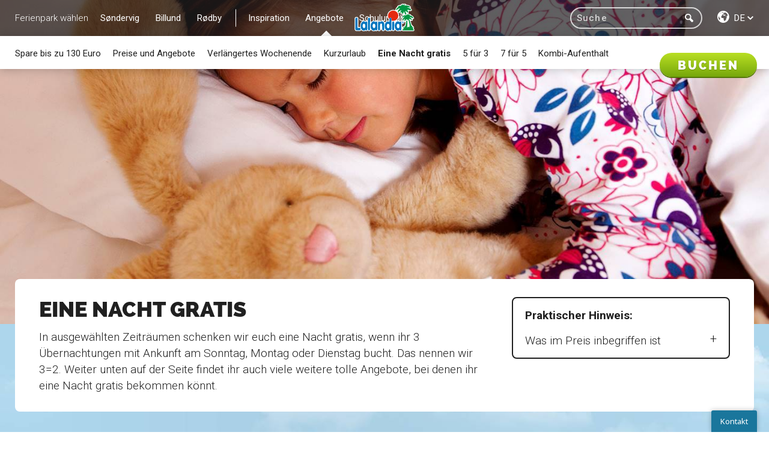

--- FILE ---
content_type: text/html; charset=utf-8
request_url: https://www.lalandia.dk/de-de/eine-nacht-gratis
body_size: 141326
content:
<!DOCTYPE html>
<html lang="de">
<!-- server: LALANDIAPRDWEB2-->
<head>

        <script id="CookieConsent" src="https://policy.app.cookieinformation.com/uc.js" data-culture="de" data-gcm-version="2.0" type="text/javascript"></script>
    <meta charset="UTF-8">
    <title>Sch&#246;ner Familienurlaub in D&#228;nemark</title>
    <meta name="viewport" content="width=device-width, initial-scale=1, user-scalable=no">
    <meta name="description" content="Eine Nacht gratis f&#252;r Sie in Lalandia">
    <link rel="canonical" href="https://www.lalandia.dk:443/de-de/eine nacht gratis" />


    <link rel="alternate" hreflang="da-dk" href="https://www.lalandia.dk/da-dk/f&#229;-en-nat-gratis" />
    <link rel="alternate" hreflang="de-de" href="https://www.lalandia.dk/de-de/eine-nacht-gratis" />
    <link rel="alternate" hreflang="en" href="https://www.lalandia.dk/en/get-one-night-free" />
    <link rel="alternate" hreflang="no-no" href="https://www.lalandia.dk/nb-no/f&#229;-en-natt-gratis" />
    <link rel="alternate" hreflang="sv-se" href="https://www.lalandia.dk/sv-se/f&#229;-en-natt-gratis" />

    <META NAME="ROBOTS" CONTENT="INDEX, FOLLOW, NOOPD">
    <link rel="preconnect" href="//fonts.gstatic.com/" crossorigin>
    <link rel="stylesheet" type="text/css" href="//fonts.googleapis.com/css?family=Roboto:300,400,500,700,900&display=swap">
    <!-- lalandia:css -->
    <link rel="stylesheet" href="/css/lalandia.css">
    <!-- endinject -->
    

    <meta name="google-site-verification" content="IQnzb8l0XRDY815dWd3h6uPAJnpiJEEuS09F3sM_Dsc" />
<style type="text/css">
	#dixa-widget {
		display: none;
	}
	.mini-shop p {
		margin-bottom: 1.625rem;
		margin-top: 1.625rem;
	}
</style>
<!- Start Elevio-Dixa -->
<script>
/* Insert Elevio Code snipet*/
!function(e,l,v,i,o,n){e[i]||(e[i]={}),e[i].account_id=n;var g,h;g=l.createElement(v),g.type="text/javascript",g.async=1,g.src=o+n,h=l.getElementsByTagName(v)[0],h.parentNode.insertBefore(g,h);e[i].q=[];e[i].on=function(z,y){e[i].q.push([z,y])}}(window,document,"script","_elev","https://cdn.elev.io/sdk/bootloader/v4/elevio-bootloader.js?cid=","624fddc3004b7");
/* Insert Dixa Codet snipet*/
!function(e,t,a,i,d,s,n,r){e._dixa=e._dixa||function(){(e._dixa.q=e._dixa.q||[]).push(arguments),e._dixa.handler&&e._dixa.handler(arguments)},e._dixa.l=1*new Date,e._dixa.wid="6e16c586-e7ad-40c9-a4bc-b40ad634628d",n=t.createElement(a),r=t.getElementsByTagName(a)[0],n.async=1,n.setAttribute("charset","utf-8"),n.src="https://widget.dixa.io/assets/scripts/javascript/loader.js",r.parentNode.insertBefore(n,r)}(window,document,"script")
</script>
<!- End Elevio-Dixa -->
<!-- Widget Trustpilot Code -->
<script async type="text/javascript" src="//widget.trustpilot.com/bootstrap/v5/tp.widget.bootstrap.min.js"></script>
<!-- End Widget Trustpilot Code -->
    

    
    

    


<script>
    var dataLayer = window.dataLayer || [];
    if (typeof Lalandia !== 'undefined') {
        Lalandia.cookie.setGAEvent();
    }
</script>

    <!-- Google Tag Manager -->
    <script>
        (function(w, d, s, l, i) {
            w[l] = w[l] || [];
            w[l].push({
                'gtm.start':
                    new Date().getTime(),
                event: 'gtm.js'
            });
            var f = d.getElementsByTagName(s)[0],
                j = d.createElement(s),
                dl = l != 'dataLayer' ? '&l=' + l : '';
            j.async = true;
            j.src =
                '//www.googletagmanager.com/gtm.js?id=' + i + dl;
            f.parentNode.insertBefore(j, f);
        })(window, document, 'script', 'dataLayer', 'GTM-TV2J4P');
    </script>
    <!-- End Google Tag Manager -->



    <script src="/bundles/js-header?v=uFqYgvFHCV1DN5_3dAnmeF0PmZgS739F-pZoV5d24nA1"></script>

    <script type="application/ld+json">{"@context": "https://schema.org","@type": "BreadcrumbList","itemListElement": [{"@type": "ListItem","position": 1,"name": "Startseite","item": "https://www.lalandia.dk:443/de-DE"},{"@type": "ListItem","position": 2,"name": "Eine Nacht gratis","item": "https://www.lalandia.dk:443/de-DE/Få en nat gratis"}]}</script>

    <link rel="shortcut icon" href="/favicon.ico">
</head>
<body ng-app="myApp" ng-controller="MainController">



    <div class="content-container " style="background-image: url(&#39;/-/media/lalandia/images/shared/pagebackgrounds/defaults/default_title_bg.jpg?w=1&amp;h=1&#39;);" data-ratio="0" data-background="/-/media/lalandia/images/shared/pagebackgrounds/defaults/default_title_bg.jpg">
        



<header>
    <nav class="global">
        <div class="nav__wrapper">
            <div class="nav__menu">

<div class="nav__menu-label">Ferienpark wählen</div>
    <ul>
            <li class="nav__item js-level-one js-nav-item ">
                <a href="/de-de/s&#248;ndervig" data-text="Søndervig">Søndervig</a>
                    <div class="nav__sub-nav">
                        <div class="nav__sub-nav__content">
                            <ul class="nav__sub-nav__list">
                                    <li class="nav-item--dropdown js-nav-item ">
Auf Entdeckung gehen                                        
                                                                                    <i class="icon-arrow-down"></i>

                                            <div class="nav__sub-nav">
                                                <ul class="sub-nav__dropdown-list">
                                                        <li class="nav__item">
                                                            <a href="/de-de/s&#248;ndervig/auf-entdeckung-gehen/aquadome">Aquadome<sup>™</sup></a>
                                                        </li>
                                                        <li class="nav__item">
                                                            <a href="/de-de/s&#248;ndervig/auf-entdeckung-gehen/bowling">Bowling</a>
                                                        </li>
                                                        <li class="nav__item">
                                                            <a href="/de-de/s&#248;ndervig/auf-entdeckung-gehen/padel">Padel</a>
                                                        </li>
                                                        <li class="nav__item">
                                                            <a href="/de-de/s&#248;ndervig/auf-entdeckung-gehen/minigolf">Minigolf</a>
                                                        </li>
                                                        <li class="nav__item">
                                                            <a href="/de-de/s&#248;ndervig/auf-entdeckung-gehen/fitnesscenter">Fitnesscenter</a>
                                                        </li>
                                                        <li class="nav__item">
                                                            <a href="/de-de/s&#248;ndervig/auf-entdeckung-gehen/aktivit&#228;ten">Aktivitäten</a>
                                                        </li>
                                                        <li class="nav__item">
                                                            <a href="/de-de/s&#248;ndervig/auf-entdeckung-gehen/monky-tonky-land">Monky Tonky Land</a>
                                                        </li>
                                                        <li class="nav__item">
                                                            <a href="/de-de/s&#248;ndervig/auf-entdeckung-gehen/monky-tonkys-workshop">Monky Tonky’s Workshop</a>
                                                        </li>
                                                        <li class="nav__item">
                                                            <a href="/de-de/s&#248;ndervig/auf-entdeckung-gehen/outdoor">Outdoor</a>
                                                        </li>
                                                        <li class="nav__item">
                                                            <a href="/de-de/s&#248;ndervig/auf-entdeckung-gehen/die-nordsee">Die Nordsee</a>
                                                        </li>
                                                        <li class="nav__item">
                                                            <a href="/de-de/s&#248;ndervig/auf-entdeckung-gehen/ausflugsziele">Ausflugsziele</a>
                                                        </li>
                                                </ul>
                                            </div>
                                    </li>
                                    <li class="nav__item ">
                                            <a href="/de-de/s&#248;ndervig/aktivit&#228;tskalender">Aktivitätskalender</a>
                                        
                                        
                                    </li>
                                    <li class="nav__item ">
                                            <a href="/de-de/s&#248;ndervig/ferienh&#228;user">Ferienhäuser</a>
                                        
                                        
                                    </li>
                                    <li class="nav__item ">
                                            <a href="/de-de/s&#248;ndervig/essen">Essen</a>
                                        
                                        
                                    </li>
                                    <li class="nav__item ">
                                            <a href="/de-de/s&#248;ndervig/shop">Shop</a>
                                        
                                        
                                    </li>
                                    <li class="nav__item ">
                                            <a href="/de-de/s&#248;ndervig/praktische-hinweise">Praktische Hinweise</a>
                                        
                                        
                                    </li>
                            </ul>
                                <div class="nav__book book">
                                    <button class="button cta js-open-book">Buchen</button>
                                </div>
                        </div>
                    </div>
            </li>
            <li class="nav__item js-level-one js-nav-item ">
                <a href="/de-de/billund" data-text="Billund">Billund</a>
                    <div class="nav__sub-nav">
                        <div class="nav__sub-nav__content">
                            <ul class="nav__sub-nav__list">
                                    <li class="nav-item--dropdown js-nav-item ">
Auf Entdeckung gehen                                        
                                                                                    <i class="icon-arrow-down"></i>

                                            <div class="nav__sub-nav">
                                                <ul class="sub-nav__dropdown-list">
                                                        <li class="nav__item">
                                                            <a href="/de-de/billund/auf-entdeckung-gehen/aquadome">Aquadome<sup>™</sup></a>
                                                        </li>
                                                        <li class="nav__item">
                                                            <a href="/de-de/billund/auf-entdeckung-gehen/winter-world">Winter World</a>
                                                        </li>
                                                        <li class="nav__item">
                                                            <a href="/de-de/billund/auf-entdeckung-gehen/monky-tonky-land">Monky Tonky Land</a>
                                                        </li>
                                                        <li class="nav__item">
                                                            <a href="/de-de/billund/auf-entdeckung-gehen/monky-tonkys-workshop">Monky Tonky’s Workshop</a>
                                                        </li>
                                                        <li class="nav__item">
                                                            <a href="/de-de/billund/auf-entdeckung-gehen/padel">Padel</a>
                                                        </li>
                                                        <li class="nav__item">
                                                            <a href="/de-de/billund/auf-entdeckung-gehen/sport-und-fitness">Sport und Fitness</a>
                                                        </li>
                                                        <li class="nav__item">
                                                            <a href="/de-de/billund/auf-entdeckung-gehen/spielen-und-bowling">Spielen und Bowling</a>
                                                        </li>
                                                        <li class="nav__item">
                                                            <a href="/de-de/billund/auf-entdeckung-gehen/unterhaltung">Unterhaltung</a>
                                                        </li>
                                                        <li class="nav__item">
                                                            <a href="/de-de/billund/auf-entdeckung-gehen/adventure-park">Adventure Park</a>
                                                        </li>
                                                        <li class="nav__item">
                                                            <a href="/de-de/billund/auf-entdeckung-gehen/aktivit&#228;ten-im-freien">Aktivitäten im Freien</a>
                                                        </li>
                                                        <li class="nav__item">
                                                            <a href="/de-de/billund/auf-entdeckung-gehen/wellness">Wellness</a>
                                                        </li>
                                                        <li class="nav__item">
                                                            <a href="/de-de/billund/auf-entdeckung-gehen/legoland">LEGOLAND<sup>&reg;</sup></a>
                                                        </li>
                                                </ul>
                                            </div>
                                    </li>
                                    <li class="nav__item ">
                                            <a href="/de-de/billund/aktivit&#228;tskalender">Aktivitätskalender</a>
                                        
                                        
                                    </li>
                                    <li class="nav__item ">
                                            <a href="/de-de/billund/essen">Essen</a>
                                        
                                        
                                    </li>
                                    <li class="nav__item ">
                                            <a href="/de-de/billund/shop">Shop</a>
                                        
                                        
                                    </li>
                                    <li class="nav__item ">
                                            <a href="/de-de/billund/ferienh&#228;user">Ferienhäuser</a>
                                        
                                        
                                    </li>
                                    <li class="nav__item ">
                                            <a href="/de-de/billund/praktische-hinweise">Praktische Hinweise</a>
                                        
                                        
                                    </li>
                            </ul>
                                <div class="nav__book book">
                                    <button class="button cta js-open-book">Buchen</button>
                                </div>
                        </div>
                    </div>
            </li>
            <li class="nav__item js-level-one js-nav-item ">
                <a href="/de-de/r&#248;dby" data-text="Rødby">Rødby</a>
                    <div class="nav__sub-nav">
                        <div class="nav__sub-nav__content">
                            <ul class="nav__sub-nav__list">
                                    <li class="nav-item--dropdown js-nav-item ">
Auf Entdeckung gehen                                        
                                                                                    <i class="icon-arrow-down"></i>

                                            <div class="nav__sub-nav">
                                                <ul class="sub-nav__dropdown-list">
                                                        <li class="nav__item">
                                                            <a href="/de-de/r&#248;dby/auf-entdeckung-gehen/aquadome">Aquadome<sup>™</sup></a>
                                                        </li>
                                                        <li class="nav__item">
                                                            <a href="/de-de/r&#248;dby/auf-entdeckung-gehen/monky-tonky-land">Monky Tonky Land</a>
                                                        </li>
                                                        <li class="nav__item">
                                                            <a href="/de-de/r&#248;dby/auf-entdeckung-gehen/monky-tonkys-workshop">Monky Tonky’s Workshop</a>
                                                        </li>
                                                        <li class="nav__item">
                                                            <a href="/de-de/r&#248;dby/auf-entdeckung-gehen/padel">Padel</a>
                                                        </li>
                                                        <li class="nav__item">
                                                            <a href="/de-de/r&#248;dby/auf-entdeckung-gehen/aktivit&#228;ten">Aktivitäten</a>
                                                        </li>
                                                        <li class="nav__item">
                                                            <a href="/de-de/r&#248;dby/auf-entdeckung-gehen/fitnesscenter">Fitnesscenter</a>
                                                        </li>
                                                        <li class="nav__item">
                                                            <a href="/de-de/r&#248;dby/auf-entdeckung-gehen/kino-und-unterhaltung">Kino und Unterhaltung</a>
                                                        </li>
                                                        <li class="nav__item">
                                                            <a href="/de-de/r&#248;dby/auf-entdeckung-gehen/aktivit&#228;ten-im-freien">Aktivitäten im Freien</a>
                                                        </li>
                                                        <li class="nav__item">
                                                            <a href="/de-de/r&#248;dby/auf-entdeckung-gehen/str&#228;nde">Strände</a>
                                                        </li>
                                                        <li class="nav__item">
                                                            <a href="/de-de/r&#248;dby/auf-entdeckung-gehen/ausflugsziele">Ausflugsziele</a>
                                                        </li>
                                                </ul>
                                            </div>
                                    </li>
                                    <li class="nav__item ">
                                            <a href="/de-de/r&#248;dby/aktivit&#228;tskalender">Aktivitätskalender</a>
                                        
                                        
                                    </li>
                                    <li class="nav__item ">
                                            <a href="/de-de/r&#248;dby/essen">Essen</a>
                                        
                                        
                                    </li>
                                    <li class="nav__item ">
                                            <a href="/de-de/r&#248;dby/shop">Shop</a>
                                        
                                        
                                    </li>
                                    <li class="nav__item ">
                                            <a href="/de-de/r&#248;dby/ferienh&#228;user">Ferienhäuser</a>
                                        
                                        
                                    </li>
                                    <li class="nav__item ">
                                            <a href="/de-de/r&#248;dby/praktische-hinweise">Praktische Hinweise</a>
                                        
                                        
                                    </li>
                            </ul>
                                <div class="nav__book book">
                                    <button class="button cta js-open-book">Buchen</button>
                                </div>
                        </div>
                    </div>
            </li>
            <li class="nav__item js-level-one js-nav-item ">
                <a href="#" data-text="Inspiration">Inspiration</a>
                    <div class="nav__sub-nav">
                        <div class="nav__sub-nav__content">
                            <ul class="nav__sub-nav__list">
                                    <li class="nav__item ">
                                            <a href="/de-de/inspiration/badeland">Badeland</a>
                                        
                                        
                                    </li>
                                    <li class="nav__item ">
                                            <a href="/de-de/inspiration/ferienpark">Ferienpark</a>
                                        
                                        
                                    </li>
                                    <li class="nav__item ">
                                            <a href="/de-de/inspiration/familienurlaub">Familienurlaub</a>
                                        
                                        
                                    </li>
                                    <li class="nav__item ">
                                            <a href="/de-de/inspiration/urlaub-mit-den-enkeln">Urlaub mit den Enkeln</a>
                                        
                                        
                                    </li>
                                    <li class="nav__item ">
                                            <a href="/de-de/inspiration/spassmitlalandia">Spass mit Lalandia</a>
                                        
                                        
                                    </li>
                            </ul>
                                <div class="nav__book book">
                                    <button class="button cta js-open-book">Buchen</button>
                                </div>
                        </div>
                    </div>
            </li>
            <li class="nav__item js-level-one js-nav-item ">
                <a href="#" data-text="Angebote">Angebote</a>
                    <div class="nav__sub-nav">
                        <div class="nav__sub-nav__content">
                            <ul class="nav__sub-nav__list">
                                    <li class="nav__item ">
                                            <a href="/de-de/landingpage/aktion-2026">Spare bis zu 130 Euro</a>
                                        
                                        
                                    </li>
                                    <li class="nav__item ">
                                            <a href="/de-de/preise">Preise und Angebote</a>
                                        
                                        
                                    </li>
                                    <li class="nav__item ">
                                            <a href="/de-de/verl&#228;ngertes-wochenende">Verlängertes Wochenende</a>
                                        
                                        
                                    </li>
                                    <li class="nav__item ">
                                            <a href="/de-de/kurzurlaub">Kurzurlaub</a>
                                        
                                        
                                    </li>
                                    <li class="nav__item active">
                                            <a href="/de-de/eine-nacht-gratis">Eine Nacht gratis</a>
                                        
                                        
                                    </li>
                                    <li class="nav__item ">
                                            <a href="/de-de/5-f&#252;r-3">5 für 3</a>
                                        
                                        
                                    </li>
                                    <li class="nav__item ">
                                            <a href="/de-de/7-f&#252;r-5">7 für 5</a>
                                        
                                        
                                    </li>
                                    <li class="nav__item ">
                                            <a href="/de-de/kombi-aufenthalt">Kombi-Aufenthalt</a>
                                        
                                        
                                    </li>
                            </ul>
                                <div class="nav__book book">
                                    <button class="button cta js-open-book">Buchen</button>
                                </div>
                        </div>
                    </div>
            </li>
            <li class="nav__item js-level-one js-nav-item ">
                <a href="#" data-text="Schulurlaub">Schulurlaub</a>
                    <div class="nav__sub-nav">
                        <div class="nav__sub-nav__content">
                            <ul class="nav__sub-nav__list">
                                    <li class="nav__item ">
                                            <a href="/de-de/winterurlaub">Winterurlaub</a>
                                        
                                        
                                    </li>
                                    <li class="nav__item ">
                                            <a href="/de-de/osterurlaub">Osterurlaub</a>
                                        
                                        
                                    </li>
                                    <li class="nav__item ">
                                            <a href="/de-de/urlaub-zu-christi-himmelfahrt">Urlaub zu Christi Himmelfahrt</a>
                                        
                                        
                                    </li>
                                    <li class="nav__item ">
                                            <a href="/de-de/pfingsturlaub">Pfingsturlaub</a>
                                        
                                        
                                    </li>
                                    <li class="nav__item ">
                                            <a href="/de-de/sommerurlaub">Sommerurlaub</a>
                                        
                                        
                                    </li>
                                    <li class="nav__item ">
                                            <a href="/de-de/herbsturlaub">Herbsturlaub</a>
                                        
                                        
                                    </li>
                                    <li class="nav__item ">
                                            <a href="/de-de/weihnachtsurlaub">Weihnachtsurlaub</a>
                                        
                                        
                                    </li>
                                    <li class="nav__item ">
                                            <a href="/de-de/neujahrsurlaub">Neujahrsurlaub</a>
                                        
                                        
                                    </li>
                            </ul>
                                <div class="nav__book book">
                                    <button class="button cta js-open-book">Buchen</button>
                                </div>
                        </div>
                    </div>
            </li>
    </ul>

            </div>
            <hgroup class="nav__logo">
                <a href="/"><img class="logoheader" src="/assets/gfx/lalandia-logo.svg" alt="Lalandia" /></a>
            </hgroup>
            <div class="nav__tools">
                <div class="nav__search js-enlarge-search">
                    <!-- search -->


<div class="search">
    <div class="searchbar-wrapper">
        <input class="search-input" type="text" value="" placeholder="Suche"/>
        <span class="search-clear"></span>
    </div>
    <div class="search-btn">
        <i class="icon-search"></i>
    </div>
</div>


                </div>
                <div class="nav__language">
                    <!--sprogvælger-->


    <div class="nav__menu lang-selector">
        <ul>
            <li class="nav-item--dropdown js-nav-item ">
                <!--light class skal kun være på hvis den skal være hvid, ellers skal den fjernes-->
                <i class="icon-culture"></i>
                <div class="lang-selector__selected"  class=light>
                    <span>de</span>
                    <i class="icon-arrow-down"></i>
                </div>
                <div class="nav__sub-nav">
                    <ul class="sub-nav__dropdown-list">
                                <li><a href="/api/sitecore/ChangeLanguage/Change?language=da-dk&amp;url=%2Fda-dk%2Ff%C3%A5-en-nat-gratis">Dansk</a></li>
                                <li><a href="/api/sitecore/ChangeLanguage/Change?language=de-de&amp;url=%2Fde-de%2Feine-nacht-gratis">Deutsch</a></li>
                                <li><a href="/api/sitecore/ChangeLanguage/Change?language=en&amp;url=%2Fen%2Fget-one-night-free">English</a></li>
                                <li><a href="/api/sitecore/ChangeLanguage/Change?language=nb-no&amp;url=%2Fnb-no%2Ff%C3%A5-en-natt-gratis">Norsk</a></li>
                                <li><a href="/api/sitecore/ChangeLanguage/Change?language=sv-se&amp;url=%2Fsv-se%2Ff%C3%A5-en-natt-gratis">Svenska</a></li>
                    </ul>
                </div>
            </li>
        </ul>
    </div>

                </div>
            </div>
        </div>
    </nav>   
        <div class="hero centered-image">
                 <div class="hero__background-image image img-bg image-wrapper " data-background="/-/media/lalandia/images/f&#229;-en-nat-gratis/topbillede_feriehus.jpg" style="background-image: url('/-/media/lalandia/images/f&#229;-en-nat-gratis/topbillede_feriehus.jpg?mw=400&amp;b=9');">
                     <img class="js-loader " src=""  />
                 </div>
        </div>
</header>
<section class="information-menu">
    <div class="row">
        <div class="columns small-10 medium-11 large-12 small-centered">
            <div class="information-menu__wrapper rounded">
                <div class="row">
                    <div class="columns">
                    </div>
                </div>
                <div class="row">
                    <div class="columns small-12 medium-8">
                        <div class="information-menu__main-wrapper">
                                <h1 class="information-menu__header small-header dark">Eine Nacht gratis</h1>
                            <div class="information-menu__content dark"><p>In ausgew&auml;hlten Zeitr&auml;umen schenken wir euch eine Nacht gratis, wenn ihr 3 &Uuml;bernachtungen mit Ankunft am Sonntag, Montag oder Dienstag bucht. Das nennen wir 3=2. Weiter unten auf der Seite findet ihr auch viele weitere tolle Angebote, bei denen ihr eine Nacht gratis bekommen k&ouml;nnt.</p></div>
                        </div>
                    </div>
                        <div class="columns small-12 medium-4">
                            <div class="information-menu__list-wrapper rounded">
                                <p class="information-menu__list-header">Praktischer Hinweis:</p>
                                <ul class="information-menu__list">
                                        <li class="information-menu__list-item js-open-infoModal"><a href="#f5f00eab17e04ecfa70a0a9e0b8905d9">Was im Preis inbegriffen ist</a></li>
                                                                    </ul>
                            </div>

                            <div class="information-menu__modal">
                                <div class="information-menu__modal__content">
                                    <div class="close js-close-infoModal">Schließen</div>
                                    <h2 class="information-menu__modal__header small-header">Praktischer Hinweis:</h2>
                                    <ul class="information-menu__modal__list">
                                            <li id="f5f00eab17e04ecfa70a0a9e0b8905d9" class="information-menu__modal__item">
                                                <div class="information-menu__modal__item-close js-toggle-modalItem"></div>
                                                <p class="information-menu__modal__item-header js-toggle-modalItem">Was im Preis inbegriffen ist</p>
                                                <div class="information-menu__modal__item-content js-modal-item-content">
                                                    <div>

                                                        <p>Wenn Ihr einen Urlaub in Lalandia bucht, ist dies der perfekte Rahmen f&uuml;r eine vergn&uuml;gliche und erholsame Zeit mit der ganzen Familie.</p>
<p>Hier k&ouml;nnt Ihr sehen, was im Preis f&uuml;r euren Aufenthalt alles enthalten ist:</p>
<ul>
    <li>
    <p>Euer ganz privates Ferienhaus</p>
    </li>
    <li>
    <p>Endreinigung des Ferienhauses &ndash; damit mehr Zeit f&uuml;r die sch&ouml;nen Urlaubsdinge bleibt</p>
    </li>
    <li>
    <p>Zutritt zum Aquadome w&auml;hrend des gesamten Aufenthalts, auch am gesamten Abreisetag</p>
    </li>
    <li>
    <p>Zutritt zum Monky Tonky Land w&auml;hrend des gesamten Aufenthalts, auch am gesamten Abreisetag</p>
    </li>
    <li>
    <p>WLAN im Ferienhaus, damit f&uuml;r Unterhaltung gesorgt ist, wenn die Familie vereint auf dem Sofa sitzt</p>
    </li>
    <li>
    <p>Stellplatz am Ferienhaus.</p>
    </li>
</ul>
<p>Je nach gew&auml;hltem Ferienpark sind folgende Erlebnisse im Aufenthaltspreis enthalten:</p>
<p><strong>S&oslash;ndervig:</strong></p>
<ul>
    <li>
    <p>Spielpl&auml;tze im Freien</p>
    </li>
    <li>
    <p>Ballspielplatz</p>
    </li>
    <li>
    <p>Monky Tonky treffen</p>
    </li>
    <li>
    <p>Das große Monky Tonky-Mysterium</p>
    </li>
    <li>
    <p>Die große Bananenjagd</p>
    </li>
    <li>
    <p>Streichelziegen (nicht im Winter)</p>
    </li>
</ul>
<p><strong>Billund:</strong></p>
<ul>
    <li>
    <p>Shows und Unterhaltung auf der B&uuml;hne</p>
    </li>
    <li>
    <p>Monky Tonky treffen</p>
    </li>
    <li>
    <p>Lalandia-Express</p>
    </li>
    <li>
    <p>Das große Monky Tonky-Mysterium</p>
    </li>
    <li>
    <p>Waldhindernisbahn (Tarzanbahn)</p>
    </li>
    <li>
    <p>Multifunktionspl&auml;tze und andere Outdoor-Aktivit&auml;ten</p>
    </li>
    <li>
    <p>Streichelziegen</p>
    </li>
</ul>
<p><strong>R&oslash;dby:</strong></p>
<ul>
    <li>
    <p>Shows und Unterhaltung auf der B&uuml;hne</p>
    </li>
    <li>
    <p>Monky Tonky treffen</p>
    </li>
    <li>
    <p>Multifunktionspl&auml;tze und andere Outdoor-Aktivit&auml;ten</p>
    </li>
    <li>
    <p>Das große Monky Tonky-Mysterium</p>
    </li>
    <li>
    <p>Streichelziegen</p>
    </li>
</ul>
<p>Wir freuen uns auf euren Besuch!</p>
                                                    </div>
                                                </div>
                                            </li>
                                    </ul>
                                </div>
                            </div>
                        </div>
                </div>
            </div>
        </div>
    </div>
</section>









           

        


    <!--ikke slider version-->
    <section class="single-offer-block offers" id="preise-angebote">
        <div class="row">
            <div class="columns small-10 medium-11 large-12 small-centered">
                <div class="offer__content row collapse rounded ">
                    <div class="offer__image columns medium-6 large-6 medium-push-6 large-push-6">
                        <div class="panel image img-bg focus-BottomCenter" data-ratio="1,5" data-background="/-/media/lalandia/images/tilbudbokse/early-bird.jpg" style="background-image: url('/-/media/lalandia/images/tilbudbokse/early-bird.jpg?mw=400&amp;b=9');"></div>
                    </div>
                    <div class="columns medium-6 large-6 medium-pull-6 large-pull-6">
                        <div class="panel yellow">
                            <div class="specialoffer-banner-left ">
                                <div class="panel-content specialoffer-panel">
                                    <div class="thumbs-up_large hide-for-small">
                                    </div>

                                        <h3 class=" white">BEEILT EUCH</h3>

                                    <div class="dark small">
                                        <p>Die Nachfrage nach Ferienh&auml;usern ist gro&szlig; &ndash; jetzt buchen und den Aktionscode <strong>AKTION2026</strong> eingeben</p>
<p>Gilt f&uuml;r Aufenthalte im gesamten Jahr 2026</p>
                                    </div>
                                    <div class="offer__priceText price-small-white">
                                        Bis zu
                                    </div>
                                    <div class="price-container">
                                        <div class="offer__price price-white">
                                            130 € SPAREN
                                        </div>
                                    </div>
                                    <a class="button cta green hide-for-small" title="Hier buchen" href="#/book">Hier buchen</a>
                                </div>
                            </div>
                        </div>
                    </div>
                </div>
                <div class="offer__cta--mobile show-for-small">
                    <a class="button cta green" title="Hier buchen" href="#/book">Hier buchen</a>
                </div>
            </div>
        </div>
    </section>



<section id="eine-nacht-gratis" class="specialofferSection center-select sos-d74547e5-fac6-49a6-925f-db94cdf035b7" ng-controller="SpecialOfferController" style="position: relative;">
    <div class="cover hero-block2 row img-bg focus-BottomLeft" data-ratio="1,5" data-background="/-/media/lalandia/images/f&#229;-en-nat-gratis/f&#229;-en-nat-gratis.jpg" style="background-image: url('/-/media/lalandia/images/f&#229;-en-nat-gratis/f&#229;-en-nat-gratis.jpg?w=1&h=1');">
        <div class="row ">
            <div class="hero-content-wrapper large-6 medium-10 small-11 column large-centered medium-centered small-centered">
                <h2>Angebotskalender</h2>
                <div class="rich-text-link"><p>Wir freuen uns sehr, eure Gastgeber zu sein und euch Urlaubstage voller Aktivit&auml;ten f&uuml;r die ganze Familie zu bieten. Euer Kurzurlaubsaufenthalt bietet au&szlig;erdem die M&ouml;glichkeit der Erholung und des Beisammenseins fernab vom Alltag.</p></div>
                <div class="large-10 medium-12 small-12 column large-centered medium-centered small-centered specialoffer-desc rounded">
                    <img src="/assets/gfx/rabat.svg" class="specialoffer-icon-big" alt="rabat" />
                    <h6 class="specialoffer-title">Zeit um alles auszuprobieren</h6>
                    <ul>
                        <li>
                            <div class="specialoffer-icon"><i class="icon-bullet-arrow specialoffer-icon-small"></i></div>
                            <div class="specialoffer-text"><p class="text-left">Mit 3 Übernachtungen erhaltet Ihr 4 wunderbare Urlaubstage, in denen Ihr genügend Zeit habt, um Lalandia mit der Familie in vollen Zügen auszukosten.</p></div>
                        </li>
                        <li>
                            <div class="specialoffer-icon"><i class="icon-bullet-arrow specialoffer-icon-small"></i></div>
                            <div class="specialoffer-text"><p class="text-left">Das Angebot gilt sowohl für Billund, Søndervig als auch Rødby, also zieht den Stecker und gönnt euch eine Auszeit mit tollen Erlebnissen für Groß und Klein.</p></div>
                        </li>
                    </ul>
                </div>
            </div>
        </div>
    </div>
    <div class=" teaser-wrapper ">
        <div class="row">
            
            <div class="large-10 medium-10 column large-centered medium-centered small-centered ">
                <div id="tabs_container">
                    <h3 class="show-for-small-only">Angebotskalender</h3>
                    <ul class="tabs row specialofferSection__offers">
                            <li class="specialofferSection__offer">
                                <a rel="#tab_1_contents" class="tab1" ng-click="openTab($event, 1,'SL',{&quot;RatePlanCode&quot;:&quot;T3&quot;,&quot;Title&quot;:&quot;Eine Nacht gratis&quot;,&quot;ToolTip&quot;:&quot;&lt;p&gt;&lt;strong&gt;Angebot&lt;/strong&gt;&lt;/p&gt;\r\n&lt;p&gt;Jetzt buchen und eine Nacht gratis erhalten&lt;/p&gt;&quot;,&quot;TabSubTitle&quot;:&quot;3 f&#252;r 2&quot;,&quot;ShowInSpecialRateCalendar&quot;:true,&quot;Duration&quot;:3,&quot;HideRatePlan&quot;:false,&quot;IconUrl&quot;:&quot;&quot;,&quot;Id&quot;:&quot;d74547e5-fac6-49a6-925f-db94cdf035b7&quot;})">
                                    <h3>
                                        <span class="show-for-medium-up">Angebotskalender<br /></span> Lalandia in Søndervig
                                    </h3>
                                    <p class="small specialoffer-link-text">
                                        <span ng-include="'/assets/gfx/angle_right_green.svg'" onload="ieFix()" class="arrow-icon"></span>
                                        <span class="show-for-medium-up">Mehr erfahen</span>
                                    </p>
                                </a>
                            </li>
                            <li class="specialofferSection__offer">
                                <a rel="#tab_2_contents" class="tab2" ng-click="openTab($event, 2,'LB',{&quot;RatePlanCode&quot;:&quot;T3&quot;,&quot;Title&quot;:&quot;Eine Nacht gratis&quot;,&quot;ToolTip&quot;:&quot;&lt;p&gt;&lt;strong&gt;Angebot&lt;/strong&gt;&lt;/p&gt;\r\n&lt;p&gt;Jetzt buchen und eine Nacht gratis erhalten&lt;/p&gt;&quot;,&quot;TabSubTitle&quot;:&quot;3 f&#252;r 2&quot;,&quot;ShowInSpecialRateCalendar&quot;:true,&quot;Duration&quot;:3,&quot;HideRatePlan&quot;:false,&quot;IconUrl&quot;:&quot;&quot;,&quot;Id&quot;:&quot;d74547e5-fac6-49a6-925f-db94cdf035b7&quot;})">
                                    <h3>
                                        <span class="show-for-medium-up">Angebotskalender<br /></span> Lalandia in Billund
                                    </h3>
                                    <p class="small specialoffer-link-text">
                                        <span ng-include="'/assets/gfx/angle_right_green.svg'" onload="ieFix()" class="arrow-icon"></span>
                                        <span class="show-for-medium-up">Mehr erfahen</span>
                                    </p>
                                </a>
                            </li>
                            <li class="specialofferSection__offer">
                                <a rel="#tab_3_contents" class="tab3" ng-click="openTab($event, 3,'LL',{&quot;RatePlanCode&quot;:&quot;T3&quot;,&quot;Title&quot;:&quot;Eine Nacht gratis&quot;,&quot;ToolTip&quot;:&quot;&lt;p&gt;&lt;strong&gt;Angebot&lt;/strong&gt;&lt;/p&gt;\r\n&lt;p&gt;Jetzt buchen und eine Nacht gratis erhalten&lt;/p&gt;&quot;,&quot;TabSubTitle&quot;:&quot;3 f&#252;r 2&quot;,&quot;ShowInSpecialRateCalendar&quot;:true,&quot;Duration&quot;:3,&quot;HideRatePlan&quot;:false,&quot;IconUrl&quot;:&quot;&quot;,&quot;Id&quot;:&quot;d74547e5-fac6-49a6-925f-db94cdf035b7&quot;})">
                                    <h3>
                                        <span class="show-for-medium-up">Angebotskalender<br /></span> Lalandia in Rødby
                                    </h3>
                                    <p class="small specialoffer-link-text">
                                        <span ng-include="'/assets/gfx/angle_right_green.svg'" onload="ieFix()" class="arrow-icon"></span>
                                        <span class="show-for-medium-up">Mehr erfahen</span>
                                    </p>
                                </a>
                            </li>
                    </ul>
                </div>
            </div>
        </div>
        
        <div class="clear"></div>
        <div class="row">
            <div class="tab_contents_container large-12 medium-12 small-12 column">

<div class="tab_contents_active" ng-show="activeTab == 1" ng-cloak>
                        <div class=" acc-foldout">
                            <div class="offers-container">
                                <h2 class="dark ">Lalandia in Søndervig</h2><br />
                                <div class="row single-offer-block">
                                    <div class="columns large-12 large-centered">
                                        <div class="offer__content  row collapse rounded ">
                                            <div class="thumbs-up_large show-for-small">
                                                <img alt="rabat" src="/assets/gfx/rabat_icon.svg">
                                            </div>
                                            <div class="offer__image columns medium-6 large-6 medium-push-6 large-push-6">

                                                <div class="panel image img-bg " data-ratio="1,5" data-background="/-/media/lalandia/images/tilbudbokse/lalandia-i-s&#248;ndervig/f&#229;-en-nat-gratis-i-lalandia-i-s&#248;ndervig.jpg" style="background-image: url('/-/media/lalandia/images/tilbudbokse/lalandia-i-s&#248;ndervig/f&#229;-en-nat-gratis-i-lalandia-i-s&#248;ndervig.jpg?mw=400&amp;b=9');"></div>
                                            </div>
                                            <div class="columns medium-6 large-6 medium-pull-6 large-pull-6">
                                                <div class="panel yellow">
                                                    <div class="specialoffer-banner-left ">
                                                        <div class="panel-content specialoffer-panel">
                                                                <div class="thumbs-up_large  hide-for-small">
                                                                    <img alt="rabat" src="/assets/gfx/rabat_icon.svg" />
                                                                </div>
                                                            
                                                                <h3 class="white minimize-header">Eine Nacht gratis</h3>
                                                            <div class="dark small">
                                                                <p><strong>3 N&auml;chte buchen &ndash; nur f&uuml;r 2 bezahlen</strong><br />
z.B. ein Ferienhaus f&uuml;r 4 Personen</p>
                                                            </div>
                                                            <div class="offer__price-text price-small-white">
                                                                Preis ab
                                                            </div>
                                                            <div class="price-container">
                                                                <div class="offer__price price-white">
                                                                    455 <span class="currency">€</span>
                                                                </div>
                                                            </div>
                                                            <a class="button cta green hide-for-small" href="#/book">Jetzt Buchen</a>
                                                                <div class="dark legal-text"><p>Preisbeispiel bei Aufenthalt Sonntag-Mittwoch, Montag-Donnerstag oder Dienstag-Freitag im Active 4 Ferienhaus in Zeiten mit 3=2 Angeboten.</p></div>
                                                        </div>
                                                    </div>
                                                </div>
                                            </div>
                                        </div>
                                        <div class="offer__cta--mobile show-for-small">
                                            <a class="button cta green" href="#/book">Jetzt Buchen</a>
                                        </div>
                                    </div>
                                    <!--column 2-->
                                    <div class="calendar-offer columns large-12  medium-12 small-12 ">
                                            <h2 class="dark">Angebotskalender</h2>
                                                                                    <div class="dark"><p class="dark small"><img alt="" src="/-/media/lalandia/images/shared/grafikker/signatur_forklaring.png?la=de-de" style="width: 34px; height: 34px; vertical-align: middle;"> M&ouml;gliches Anreisedatum und aktuellen Preis sehen</p></div>
                                        <p class="dark text-left">
                                            <div class="calendar" ng-model="selectedDate" ui-date="calendars['SL'].datepickerOptions"></div>
                                        </p>
                                    </div>
                                </div>
                                <div class="spot-block space-top spot-count">
                                    <div class="row show-for-medium-up">
                                        <div class="columns large-12 medium-12 large-centered">
                                            <div class="row">
                                                    <div class="medium-4 large-4 columns">
                                                        <div class="text-center">
                                                            <ul>
                                                                <li>

                                                                    <div class="image-container img-bg " style="background-image: url('/-/media/lalandia/images/s&#248;ndervig/feriehuse/sk&#248;nne-sommerhuse-i-s&#248;ndervig.jpg?w=1&amp;h=1');" data-ratio="1,5" data-background="/-/media/lalandia/images/s&#248;ndervig/feriehuse/sk&#248;nne-sommerhuse-i-s&#248;ndervig.jpg">
                                                                    </div>
                                                                    <h3 class="dark">Ferienhäuser an der dänischen Nordsee</h3>
                                                                    <div class="dark"><p>Bucht einen wundersch&ouml;nen Urlaub in einem gem&uuml;tlichen Ferienhaus mit der Nordsee und dem Strand in unmittelbarer Nachbarschaft. W&auml;hlt das Ferienhaus aus, das am besten zu euch passt.</p></div>

<a Class="button black small" href="/de-de/s&#248;ndervig/ferienh&#228;user" title="Alle Ferienhäuser im Überblick">Alle Ferienhäuser im Überblick</a>                                                                </li>
                                                            </ul>
                                                        </div>
                                                    </div>
                                                    <div class="medium-4 large-4 columns">
                                                        <div class="text-center">
                                                            <ul>
                                                                <li>

                                                                    <div class="image-container img-bg " style="background-image: url('/-/media/lalandia/images/s&#248;ndervig/g&#229;-p&#229;-opdagelse/g&#229;-p&#229;-opdagelse.jpg?w=1&amp;h=1');" data-ratio="1,5" data-background="/-/media/lalandia/images/s&#248;ndervig/g&#229;-p&#229;-opdagelse/g&#229;-p&#229;-opdagelse.jpg">
                                                                    </div>
                                                                    <h3 class="dark">Spiel und Spass</h3>
                                                                    <div class="dark"><p>Eine Welt voller Spiel und Spa&szlig; wartet in Lalandia. Bucht einen Aufenthalt und nehmt euch die Zeit, um all den Spa&szlig; miteinander zu erleben.</p></div>

<a Class="button black small" href="/de-de/s&#248;ndervig/auf-entdeckung-gehen/aktivit&#228;ten" title="Auf Entdeckung gehen">Auf Entdeckung gehen</a>                                                                </li>
                                                            </ul>
                                                        </div>
                                                    </div>
                                                    <div class="medium-4 large-4 columns">
                                                        <div class="text-center">
                                                            <ul>
                                                                <li>

                                                                    <div class="image-container img-bg " style="background-image: url('/-/media/lalandia/images/s&#248;ndervig/g&#229;-p&#229;-opdagelse/aquadome/aquadome.jpg?w=1&amp;h=1');" data-ratio="1,5" data-background="/-/media/lalandia/images/s&#248;ndervig/g&#229;-p&#229;-opdagelse/aquadome/aquadome.jpg">
                                                                    </div>
                                                                    <h3 class="dark">Weltklasse-Badeland</h3>
                                                                    <div class="dark"><p>W&auml;hrend eures gesamten Aufenthalts in Lalandia habt Ihr freien und unbegrenzten Zutritt zu unserem Erlebnisbad Aquadome, wo jede Menge Wasservergn&uuml;gen auf euch wartet. Freut euch drauf!</p></div>

<a Class="button black small" href="/de-de/s&#248;ndervig/auf-entdeckung-gehen/aquadome" title="Den Aquadome erkunden">Den Aquadome erkunden</a>                                                                </li>
                                                            </ul>
                                                        </div>
                                                    </div>
                                            </div>
                                        </div>
                                    </div>
                                    <div class="row show-for-small-only js-slider" data-timer="true" data-mq="small-only">
                                        <div class="columns small-12 ">
                                            <div class="slider-wrapper">
                                                <ul class="slider text-center">
                                                        <li>

                                                            <div class="inner-slide">
                                                                <div class="image-container img-bg " style="background-image: url('/-/media/lalandia/images/s&#248;ndervig/feriehuse/sk&#248;nne-sommerhuse-i-s&#248;ndervig.jpg?w=1&amp;h=1');" data-ratio="1,5" data-background="/-/media/lalandia/images/s&#248;ndervig/feriehuse/sk&#248;nne-sommerhuse-i-s&#248;ndervig.jpg"></div>
                                                                <h3 class="dark">Ferienhäuser an der dänischen Nordsee</h3>
                                                                <div class="dark"><p>Bucht einen wundersch&ouml;nen Urlaub in einem gem&uuml;tlichen Ferienhaus mit der Nordsee und dem Strand in unmittelbarer Nachbarschaft. W&auml;hlt das Ferienhaus aus, das am besten zu euch passt.</p></div>
<a Class="button black small" href="/de-de/s&#248;ndervig/ferienh&#228;user" title="Alle Ferienhäuser im Überblick">Alle Ferienhäuser im Überblick</a>                                                            </div>
                                                        </li>
                                                        <li>

                                                            <div class="inner-slide">
                                                                <div class="image-container img-bg " style="background-image: url('/-/media/lalandia/images/s&#248;ndervig/g&#229;-p&#229;-opdagelse/g&#229;-p&#229;-opdagelse.jpg?w=1&amp;h=1');" data-ratio="1,5" data-background="/-/media/lalandia/images/s&#248;ndervig/g&#229;-p&#229;-opdagelse/g&#229;-p&#229;-opdagelse.jpg"></div>
                                                                <h3 class="dark">Spiel und Spass</h3>
                                                                <div class="dark"><p>Eine Welt voller Spiel und Spa&szlig; wartet in Lalandia. Bucht einen Aufenthalt und nehmt euch die Zeit, um all den Spa&szlig; miteinander zu erleben.</p></div>
<a Class="button black small" href="/de-de/s&#248;ndervig/auf-entdeckung-gehen/aktivit&#228;ten" title="Auf Entdeckung gehen">Auf Entdeckung gehen</a>                                                            </div>
                                                        </li>
                                                        <li>

                                                            <div class="inner-slide">
                                                                <div class="image-container img-bg " style="background-image: url('/-/media/lalandia/images/s&#248;ndervig/g&#229;-p&#229;-opdagelse/aquadome/aquadome.jpg?w=1&amp;h=1');" data-ratio="1,5" data-background="/-/media/lalandia/images/s&#248;ndervig/g&#229;-p&#229;-opdagelse/aquadome/aquadome.jpg"></div>
                                                                <h3 class="dark">Weltklasse-Badeland</h3>
                                                                <div class="dark"><p>W&auml;hrend eures gesamten Aufenthalts in Lalandia habt Ihr freien und unbegrenzten Zutritt zu unserem Erlebnisbad Aquadome, wo jede Menge Wasservergn&uuml;gen auf euch wartet. Freut euch drauf!</p></div>
<a Class="button black small" href="/de-de/s&#248;ndervig/auf-entdeckung-gehen/aquadome" title="Den Aquadome erkunden">Den Aquadome erkunden</a>                                                            </div>
                                                        </li>
                                                </ul>
                                                <div class="bullet-wrapper">
                                                    <ul class="triggers"></ul>
                                                </div>
                                            </div>
                                        </div>
                                    </div>
                                </div>
                            </div>
                        </div>
                    </div><div class="tab_contents_active" ng-show="activeTab == 2" ng-cloak>
                        <div class=" acc-foldout">
                            <div class="offers-container">
                                <h2 class="dark ">Lalandia in Billund</h2><br />
                                <div class="row single-offer-block">
                                    <div class="columns large-12 large-centered">
                                        <div class="offer__content  row collapse rounded ">
                                            <div class="thumbs-up_large show-for-small">
                                                <img alt="rabat" src="/assets/gfx/rabat_icon.svg">
                                            </div>
                                            <div class="offer__image columns medium-6 large-6 medium-push-6 large-push-6">

                                                <div class="panel image img-bg " data-ratio="1,5" data-background="/-/media/lalandia/images/tilbud/glade-b&#248;rn-i-aquadome-i-lalandia.jpg" style="background-image: url('/-/media/lalandia/images/tilbud/glade-b&#248;rn-i-aquadome-i-lalandia.jpg?mw=400&amp;b=9');"></div>
                                            </div>
                                            <div class="columns medium-6 large-6 medium-pull-6 large-pull-6">
                                                <div class="panel yellow">
                                                    <div class="specialoffer-banner-left ">
                                                        <div class="panel-content specialoffer-panel">
                                                                <div class="thumbs-up_large  hide-for-small">
                                                                    <img alt="rabat" src="/assets/gfx/rabat_icon.svg" />
                                                                </div>
                                                            
                                                                <h3 class="white minimize-header">Eine Nacht gratis</h3>
                                                            <div class="dark small">
                                                                <p><strong>3 N&auml;chte buchen &ndash; nur f&uuml;r 2 bezahlen</strong><br />
z.B. ein Ferienhaus f&uuml;r 4 Personen</p>
                                                            </div>
                                                            <div class="offer__price-text price-small-white">
                                                                Schon ab
                                                            </div>
                                                            <div class="price-container">
                                                                <div class="offer__price price-white">
                                                                    536 <span class="currency">€</span>
                                                                </div>
                                                            </div>
                                                            <a class="button cta green hide-for-small" href="#/book">Jetzt Buchen</a>
                                                                <div class="dark legal-text"><p>Preisbeispiel bei Aufenthalt Sonntag-Mittwoch, Montag-Donnerstag oder Dienstag-Freitag im Classic 4 Ferienhaus in Zeiten mit 3=2 Angebot.</p></div>
                                                        </div>
                                                    </div>
                                                </div>
                                            </div>
                                        </div>
                                        <div class="offer__cta--mobile show-for-small">
                                            <a class="button cta green" href="#/book">Jetzt Buchen</a>
                                        </div>
                                    </div>
                                    <!--column 2-->
                                    <div class="calendar-offer columns large-12  medium-12 small-12 ">
                                            <h2 class="dark">Angebotskalender</h2>
                                                                                    <div class="dark"><p class="dark small"><img alt="" src="/-/media/lalandia/images/shared/grafikker/signatur_forklaring.png?la=de-de" style="width: 34px; height: 34px; vertical-align: middle;"> M&ouml;gliches Anreisedatum und aktuellen Preis sehen</p></div>
                                        <p class="dark text-left">
                                            <div class="calendar" ng-model="selectedDate" ui-date="calendars['LB'].datepickerOptions"></div>
                                        </p>
                                    </div>
                                </div>
                                <div class="spot-block space-top spot-count">
                                    <div class="row show-for-medium-up">
                                        <div class="columns large-12 medium-12 large-centered">
                                            <div class="row">
                                                    <div class="medium-4 large-4 columns">
                                                        <div class="text-center">
                                                            <ul>
                                                                <li>

                                                                    <div class="image-container img-bg " style="background-image: url('/-/media/lalandia/images/billund/feriehuse/classic-plus-8_primary.jpg?w=1&amp;h=1');" data-ratio="1,5" data-background="/-/media/lalandia/images/billund/feriehuse/classic-plus-8_primary.jpg">
                                                                    </div>
                                                                    <h3 class="dark">Wählen Sie das passende Ferienhaus aus</h3>
                                                                    <div class="dark"><p>Die Ferienhäuser variieren in Größe und Einrichtung. Alle Häuser haben eine eigene Terrasse, und mehrere Typen sind auch mit Whirlpool und Sauna ausgestattet.</p></div>

<a Class="button black small" href="/de-de/billund/ferienh&#228;user" title="Alle Ferienhäuser im Überblick">Alle Ferienhäuser im Überblick</a>                                                                </li>
                                                            </ul>
                                                        </div>
                                                    </div>
                                                    <div class="medium-4 large-4 columns">
                                                        <div class="text-center">
                                                            <ul>
                                                                <li>

                                                                    <div class="image-container img-bg focus-MiddleRight" style="background-image: url('/-/media/lalandia/images/billund/g&#229;-p&#229;-opdagelse/g&#229;-p&#229;-opdagelse_primary.jpg?w=1&amp;h=1');" data-ratio="1,5" data-background="/-/media/lalandia/images/billund/g&#229;-p&#229;-opdagelse/g&#229;-p&#229;-opdagelse_primary.jpg">
                                                                    </div>
                                                                    <h3 class="dark">Aktivitäten für die ganze Familie</h3>
                                                                    <div class="dark"><p>Lalandia bietet Spa&szlig; und Spiel im &Uuml;berfluss: Eislaufhalle, Minigolf, Bowling, Kletterwand und vieles mehr.</p></div>

<a Class="button black small" href="/de-de/billund/auf-entdeckung-gehen/spielen-und-bowling" title="Auf Entdeckung gehen">Auf Entdeckung gehen</a>                                                                </li>
                                                            </ul>
                                                        </div>
                                                    </div>
                                                    <div class="medium-4 large-4 columns">
                                                        <div class="text-center">
                                                            <ul>
                                                                <li>

                                                                    <div class="image-container img-bg " style="background-image: url('/-/media/lalandia/images/billund/g&#229;-p&#229;-opdagelse/aquadome/aquadome_primary.jpg?w=1&amp;h=1');" data-ratio="1,5" data-background="/-/media/lalandia/images/billund/g&#229;-p&#229;-opdagelse/aquadome/aquadome_primary.jpg">
                                                                    </div>
                                                                    <h3 class="dark">Erforschen Sie den Aquadome™</h3>
                                                                    <div class="dark"><p>Während Ihres gesamten Aufenthalts in Lalandia haben Sie freien und unbegrenzten Zutritt zu unserem gigantischen Erlebnisbad Aquadome™.</p></div>

<a Class="button black small" href="/de-de/billund/auf-entdeckung-gehen/aquadome" title="Erforschen Sie den Aquadome™">Erforschen Sie den Aquadome™</a>                                                                </li>
                                                            </ul>
                                                        </div>
                                                    </div>
                                            </div>
                                        </div>
                                    </div>
                                    <div class="row show-for-small-only js-slider" data-timer="true" data-mq="small-only">
                                        <div class="columns small-12 ">
                                            <div class="slider-wrapper">
                                                <ul class="slider text-center">
                                                        <li>

                                                            <div class="inner-slide">
                                                                <div class="image-container img-bg " style="background-image: url('/-/media/lalandia/images/billund/feriehuse/classic-plus-8_primary.jpg?w=1&amp;h=1');" data-ratio="1,5" data-background="/-/media/lalandia/images/billund/feriehuse/classic-plus-8_primary.jpg"></div>
                                                                <h3 class="dark">Wählen Sie das passende Ferienhaus aus</h3>
                                                                <div class="dark"><p>Die Ferienhäuser variieren in Größe und Einrichtung. Alle Häuser haben eine eigene Terrasse, und mehrere Typen sind auch mit Whirlpool und Sauna ausgestattet.</p></div>
<a Class="button black small" href="/de-de/billund/ferienh&#228;user" title="Alle Ferienhäuser im Überblick">Alle Ferienhäuser im Überblick</a>                                                            </div>
                                                        </li>
                                                        <li>

                                                            <div class="inner-slide">
                                                                <div class="image-container img-bg focus-MiddleRight" style="background-image: url('/-/media/lalandia/images/billund/g&#229;-p&#229;-opdagelse/g&#229;-p&#229;-opdagelse_primary.jpg?w=1&amp;h=1');" data-ratio="1,5" data-background="/-/media/lalandia/images/billund/g&#229;-p&#229;-opdagelse/g&#229;-p&#229;-opdagelse_primary.jpg"></div>
                                                                <h3 class="dark">Aktivitäten für die ganze Familie</h3>
                                                                <div class="dark"><p>Lalandia bietet Spa&szlig; und Spiel im &Uuml;berfluss: Eislaufhalle, Minigolf, Bowling, Kletterwand und vieles mehr.</p></div>
<a Class="button black small" href="/de-de/billund/auf-entdeckung-gehen/spielen-und-bowling" title="Auf Entdeckung gehen">Auf Entdeckung gehen</a>                                                            </div>
                                                        </li>
                                                        <li>

                                                            <div class="inner-slide">
                                                                <div class="image-container img-bg " style="background-image: url('/-/media/lalandia/images/billund/g&#229;-p&#229;-opdagelse/aquadome/aquadome_primary.jpg?w=1&amp;h=1');" data-ratio="1,5" data-background="/-/media/lalandia/images/billund/g&#229;-p&#229;-opdagelse/aquadome/aquadome_primary.jpg"></div>
                                                                <h3 class="dark">Erforschen Sie den Aquadome™</h3>
                                                                <div class="dark"><p>Während Ihres gesamten Aufenthalts in Lalandia haben Sie freien und unbegrenzten Zutritt zu unserem gigantischen Erlebnisbad Aquadome™.</p></div>
<a Class="button black small" href="/de-de/billund/auf-entdeckung-gehen/aquadome" title="Erforschen Sie den Aquadome™">Erforschen Sie den Aquadome™</a>                                                            </div>
                                                        </li>
                                                </ul>
                                                <div class="bullet-wrapper">
                                                    <ul class="triggers"></ul>
                                                </div>
                                            </div>
                                        </div>
                                    </div>
                                </div>
                            </div>
                        </div>
                    </div><div class="tab_contents_active" ng-show="activeTab == 3" ng-cloak>
                        <div class=" acc-foldout">
                            <div class="offers-container">
                                <h2 class="dark ">Lalandia in Rødby</h2><br />
                                <div class="row single-offer-block">
                                    <div class="columns large-12 large-centered">
                                        <div class="offer__content  row collapse rounded ">
                                            <div class="thumbs-up_large show-for-small">
                                                <img alt="rabat" src="/assets/gfx/rabat_icon.svg">
                                            </div>
                                            <div class="offer__image columns medium-6 large-6 medium-push-6 large-push-6">

                                                <div class="panel image img-bg " data-ratio="1,5" data-background="/-/media/lalandia/images/tilbud/familie_p&#229;_kanten_i_aqaudome_i_lalandia_i_r&#248;dby.jpg" style="background-image: url('/-/media/lalandia/images/tilbud/familie_p&#229;_kanten_i_aqaudome_i_lalandia_i_r&#248;dby.jpg?mw=400&amp;b=9');"></div>
                                            </div>
                                            <div class="columns medium-6 large-6 medium-pull-6 large-pull-6">
                                                <div class="panel yellow">
                                                    <div class="specialoffer-banner-left ">
                                                        <div class="panel-content specialoffer-panel">
                                                                <div class="thumbs-up_large  hide-for-small">
                                                                    <img alt="rabat" src="/assets/gfx/rabat_icon.svg" />
                                                                </div>
                                                            
                                                                <h3 class="white minimize-header">Eine Nacht gratis</h3>
                                                            <div class="dark small">
                                                                <p><strong>3 N&auml;chte buchen &ndash; nur f&uuml;r 2 bezahlen</strong><br />
z.B. ein Ferienhaus f&uuml;r 4 Personen</p>
                                                            </div>
                                                            <div class="offer__price-text price-small-white">
                                                                Schon ab
                                                            </div>
                                                            <div class="price-container">
                                                                <div class="offer__price price-white">
                                                                    402 <span class="currency">€</span>
                                                                </div>
                                                            </div>
                                                            <a class="button cta green hide-for-small" href="#/book">Jetzt Buchen</a>
                                                                <div class="dark legal-text"><p>Preisbeispiel bei Aufenthalt Sonntag-Mittwoch, Montag-Donnerstag oder Dienstag-Freitag im Comfort 4 Ferienhaus in Zeiten mit 3=2 Angebot.</p></div>
                                                        </div>
                                                    </div>
                                                </div>
                                            </div>
                                        </div>
                                        <div class="offer__cta--mobile show-for-small">
                                            <a class="button cta green" href="#/book">Jetzt Buchen</a>
                                        </div>
                                    </div>
                                    <!--column 2-->
                                    <div class="calendar-offer columns large-12  medium-12 small-12 ">
                                            <h2 class="dark">Angebotskalender</h2>
                                                                                    <div class="dark"><p class="dark small"><img alt="" src="/-/media/lalandia/images/shared/grafikker/signatur_forklaring.png?la=de-de" style="width: 34px; height: 34px; vertical-align: middle;"> M&ouml;gliches Anreisedatum und aktuellen Preis sehen</p></div>
                                        <p class="dark text-left">
                                            <div class="calendar" ng-model="selectedDate" ui-date="calendars['LL'].datepickerOptions"></div>
                                        </p>
                                    </div>
                                </div>
                                <div class="spot-block space-top spot-count">
                                    <div class="row show-for-medium-up">
                                        <div class="columns large-12 medium-12 large-centered">
                                            <div class="row">
                                                    <div class="medium-4 large-4 columns">
                                                        <div class="text-center">
                                                            <ul>
                                                                <li>

                                                                    <div class="image-container img-bg " style="background-image: url('/-/media/lalandia/images/r&#248;dby/feriehuse/nordic-plus-8_primary.jpg?w=1&amp;h=1');" data-ratio="1,5" data-background="/-/media/lalandia/images/r&#248;dby/feriehuse/nordic-plus-8_primary.jpg">
                                                                    </div>
                                                                    <h3 class="dark">Wählen Sie das passende Ferienhaus aus</h3>
                                                                    <div class="dark"><p>Die Ferienhäuser variieren in Größe und Einrichtung. Alle Häuser haben eine eigene Terrasse, und mehrere Typen sind auch mit Whirlpool und Sauna ausgestattet.</p></div>

<a Class="button black small" href="/de-de/r&#248;dby/ferienh&#228;user" title="Alle Ferienhäuser im Überblick">Alle Ferienhäuser im Überblick</a>                                                                </li>
                                                            </ul>
                                                        </div>
                                                    </div>
                                                    <div class="medium-4 large-4 columns">
                                                        <div class="text-center">
                                                            <ul>
                                                                <li>

                                                                    <div class="image-container img-bg focus-MiddleLeft" style="background-image: url('/-/media/lalandia/images/r&#248;dby/g&#229;-p&#229;-opdagelse/g&#229;-p&#229;-opdagelse_primary.jpg?w=1&amp;h=1');" data-ratio="1,5" data-background="/-/media/lalandia/images/r&#248;dby/g&#229;-p&#229;-opdagelse/g&#229;-p&#229;-opdagelse_primary.jpg">
                                                                    </div>
                                                                    <h3 class="dark">Aktivitäten für die ganze Familie</h3>
                                                                    <div class="dark"><p>Lalandia bietet Spa&szlig; und Spiel im &Uuml;berfluss: Eislaufhalle, Minigolf, Bowling, Kletterwand und vieles mehr.</p></div>

<a Class="button black small" href="/de-de/r&#248;dby/auf-entdeckung-gehen/aktivit&#228;ten" title="Auf Entdeckung gehen">Auf Entdeckung gehen</a>                                                                </li>
                                                            </ul>
                                                        </div>
                                                    </div>
                                                    <div class="medium-4 large-4 columns">
                                                        <div class="text-center">
                                                            <ul>
                                                                <li>

                                                                    <div class="image-container img-bg " style="background-image: url('/-/media/lalandia/images/r&#248;dby/g&#229;-p&#229;-opdagelse/aquadome/aquadome_primary.jpg?w=1&amp;h=1');" data-ratio="1,5" data-background="/-/media/lalandia/images/r&#248;dby/g&#229;-p&#229;-opdagelse/aquadome/aquadome_primary.jpg">
                                                                    </div>
                                                                    <h3 class="dark">Erleben und erforschen Sie den Aquadome™</h3>
                                                                    <div class="dark"><p>Erleben Sie die vielen Wasserrutschen, Wellenbecken und Whirlpools und genießen Sie das warme Wasser und die tolle Stimmung.</p></div>

<a Class="button black small" href="/de-de/r&#248;dby/auf-entdeckung-gehen/aquadome" title="Erforschen Sie den Aquadome™">Erforschen Sie den Aquadome™</a>                                                                </li>
                                                            </ul>
                                                        </div>
                                                    </div>
                                            </div>
                                        </div>
                                    </div>
                                    <div class="row show-for-small-only js-slider" data-timer="true" data-mq="small-only">
                                        <div class="columns small-12 ">
                                            <div class="slider-wrapper">
                                                <ul class="slider text-center">
                                                        <li>

                                                            <div class="inner-slide">
                                                                <div class="image-container img-bg " style="background-image: url('/-/media/lalandia/images/r&#248;dby/feriehuse/nordic-plus-8_primary.jpg?w=1&amp;h=1');" data-ratio="1,5" data-background="/-/media/lalandia/images/r&#248;dby/feriehuse/nordic-plus-8_primary.jpg"></div>
                                                                <h3 class="dark">Wählen Sie das passende Ferienhaus aus</h3>
                                                                <div class="dark"><p>Die Ferienhäuser variieren in Größe und Einrichtung. Alle Häuser haben eine eigene Terrasse, und mehrere Typen sind auch mit Whirlpool und Sauna ausgestattet.</p></div>
<a Class="button black small" href="/de-de/r&#248;dby/ferienh&#228;user" title="Alle Ferienhäuser im Überblick">Alle Ferienhäuser im Überblick</a>                                                            </div>
                                                        </li>
                                                        <li>

                                                            <div class="inner-slide">
                                                                <div class="image-container img-bg focus-MiddleLeft" style="background-image: url('/-/media/lalandia/images/r&#248;dby/g&#229;-p&#229;-opdagelse/g&#229;-p&#229;-opdagelse_primary.jpg?w=1&amp;h=1');" data-ratio="1,5" data-background="/-/media/lalandia/images/r&#248;dby/g&#229;-p&#229;-opdagelse/g&#229;-p&#229;-opdagelse_primary.jpg"></div>
                                                                <h3 class="dark">Aktivitäten für die ganze Familie</h3>
                                                                <div class="dark"><p>Lalandia bietet Spa&szlig; und Spiel im &Uuml;berfluss: Eislaufhalle, Minigolf, Bowling, Kletterwand und vieles mehr.</p></div>
<a Class="button black small" href="/de-de/r&#248;dby/auf-entdeckung-gehen/aktivit&#228;ten" title="Auf Entdeckung gehen">Auf Entdeckung gehen</a>                                                            </div>
                                                        </li>
                                                        <li>

                                                            <div class="inner-slide">
                                                                <div class="image-container img-bg " style="background-image: url('/-/media/lalandia/images/r&#248;dby/g&#229;-p&#229;-opdagelse/aquadome/aquadome_primary.jpg?w=1&amp;h=1');" data-ratio="1,5" data-background="/-/media/lalandia/images/r&#248;dby/g&#229;-p&#229;-opdagelse/aquadome/aquadome_primary.jpg"></div>
                                                                <h3 class="dark">Erleben und erforschen Sie den Aquadome™</h3>
                                                                <div class="dark"><p>Erleben Sie die vielen Wasserrutschen, Wellenbecken und Whirlpools und genießen Sie das warme Wasser und die tolle Stimmung.</p></div>
<a Class="button black small" href="/de-de/r&#248;dby/auf-entdeckung-gehen/aquadome" title="Erforschen Sie den Aquadome™">Erforschen Sie den Aquadome™</a>                                                            </div>
                                                        </li>
                                                </ul>
                                                <div class="bullet-wrapper">
                                                    <ul class="triggers"></ul>
                                                </div>
                                            </div>
                                        </div>
                                    </div>
                                </div>
                            </div>
                        </div>
                    </div>            </div>
        </div>
    </div>
    <div id="tool-tip-d74547e5-fac6-49a6-925f-db94cdf035b7" class="tool-tip special-offerToolTip upper" style="position: absolute;" ng-show="selectedOffer != null" ng-cloak>
        <p class="header">{{selectedOffer.Title}}</p>
        <p>{{selectedOffer.Duration}} Übernachtungen</p>
        <p>{{selectedOffer.StartDate | date : 'EEE d. MMM' }} - {{selectedOffer.EndDate | date : 'EEE d. MMM'}}</p>
        <button class="cta-large" ng-click="book(selectedOffer)">Buchen</button>
    </div>
</section>

<section class="gallery-block" id="mehr-angebote-mit-einer-gratisnacht">
    <div class=" teaser-wrapper row collapse">
            <div class="column small-10 medium-12 small-centered ">

            <div class="gallery-block--two-column">
                
                    <div class="row collapse rounded">

                        <div class="small-12 medium-6 large-6 columns ">
                                    <div class="panel  teaser-box teaser-big-wrapper height350 black">
                                        <div class="panel-content teaser-text ">
                                            <h3>
                                                Mehr Angebote mit einer Gratisnacht
                                            </h3>
                                            <div class="rich-text-link">
                                                <p>Wir haben viele Aufenthalte mit einer Gratisnacht zur Auswahl. Findet das Rabattangebot bei Lalandia, das zu euch passt &ndash; und freut euch auf einen spa&szlig;igen Urlaub zu einem besonders g&uuml;nstigen Preis.</p>
<p><a href="/de-de/preise" title="Mehr Angebote anzeigen" class="link-with-large-button">Mehr Angebote anzeigen</a></p>
                                            </div>
                                            
                                        </div>
                                    </div>
                        </div>

                        <!-- Gallery of images, movie and video -->                    
                            <div class="small-12 medium-6 large-6 columns height350 js-slider " data-timer="false" data-navigation="false" data-indicators="false" data-indicator-color="true" data-color="black">
                                <div class="slider-inner contain">
                                    <ul class="slider centered-image">
                                        
                                        

    <li class="">
        <img class="js-loader" src="/-/media/lalandia/images/f&#229;-en-nat-gratis/flere-tilbud-med-en-gratis-nat.jpg?mw=400&amp;b=9" alt="Wir haben viele Aufenthalte mit einer Gratisnacht zur Auswahl" title="Wir haben viele Aufenthalte mit einer Gratisnacht zur Auswahl" />
    </li>

                                    </ul>
                                </div>
                            </div>

                    </div>
                </div>
                     </div>
    </div>
</section>


<section class="article-block"  id="noch-mehr-angebote">
    <div class="row">
        <div class="large-12 medium-12 small-12 column">
                <h4 class="dark">Noch mehr Angebote</h4>
                                    <div class="">
                            <div class="row">
                                <div class="large-12 medium-12 small-12 column">
                                    <div class="info-list">
                                        <h3 class="article__item-header dark text-left"></h3>
                                        <div class="article__item-text"><p>F&uuml;r Lalandia gibt es immer tolle Angebote. Egal, ob Ihr eine Auszeit mitten in der Woche oder ein verl&auml;ngertes Wochenende plant, um mit der Familie ein paar Tage abzuschalten, werdet Ihr immer ein gutes Preisangebot finden. Sagt dem Alltag ade und macht euch auf zu Erlebnissen, die noch lange in Erinnerung bleiben. Sucht euch einfach ein passendes Urlaubsangebot aus und f&uuml;hlt das Reisefieber steigen. Bitte beachtet, dass die Angebote ausverkauft sein k&ouml;nnen und einige Ferienhaustypen m&ouml;glicherweise nicht in den angezeigten Angeboten enthalten sind.</p>
<p>Zu den Angeboten geht es hier.</p>
<p><a href="/de-de/kurzurlaub" title="Kurzurlaub" class="richtextlink" style="color: black;">Kurzurlaub</a> | <a href="/de-de/eine-nacht-gratis" title="Eine Nacht gratis" class="richtextlink" style="color: black;">Mit Eine Nacht gratis</a> | <a href="/de-de/verlängertes-wochenende" title="Wochenendtrip" class="richtextlink" style="color: black;">Wochenendtrip</a> | <a href="/de-de/5-für-3" title="5 für 3 - Zwei Nächte gratis" class="richtextlink" style="color: black;">5 f&uuml;r 3 - Zwei N&auml;chte gratis</a> | <a href="/de-de/7-für-5" title="7 für 5 - Zwei Nächte gratis" class="richtextlink" style="color: black;">7 f&uuml;r 5 - Zwei N&auml;chte gratis</a> | <a href="/de-de/kombi-aufenthalt" title="Kombi-Aufenthalt" class="richtextlink" style="color: black;">Kombi-Aufenthalt</a></p></div>
                                    </div>
                                </div>
                            </div>
                        </div>



            

        </div>
    </div>
</section>

        

<footer class="footer img-bg focus-TopCenter" data-ratio="0" data-background="/-/media/lalandia/images/shared/pagebackgrounds/defaults/footer/bg_08.png">
    <div class="footer-inner">
        <div class="row footer-top">
            
                <div class=" medium-3 large-2 columns accordion footer__link-group">
                        <div class="accordion-head">Schnellsuche<i class="arrow down"></i></div>
                        <div class="accordion-body">
                            <ul>
                                    <li>
                                        <a title="Startseite" href="/de-de">Startseite</a>
                                    </li>
                                    <li>
                                        <a title="Parken" href="/de-de/parken">Parken</a>
                                    </li>
                                    <li>
                                        <a title="Späte Abreise" href="/de-de/sp&#228;te-abreise">Späte Abreise</a>
                                    </li>
                                    <li>
                                        <a title="Spare bis zu 130 Euro" href="/de-de/landingpage/aktion-2026">Spare bis zu 130 Euro</a>
                                    </li>
                                    <li>
                                        <a title="Osterferien" href="/de-de/osterurlaub">Osterferien</a>
                                    </li>
                                    <li>
                                        <a title="Sommerferien" href="/de-de/sommerurlaub">Sommerferien</a>
                                    </li>
                                    <li>
                                        <a title="Preise" href="/de-de/preise">Preise</a>
                                    </li>
                                    <li>
                                        <a title="Geschenkgutschein" href="/de-de/landingpage/geschenkgutschein">Geschenkgutschein</a>
                                    </li>
                                    <li>
                                        <a title="Aufenthalt bezahlen" href="#/pay">Aufenthalt bezahlen</a>
                                    </li>
                                    <li>
                                        <a title="Wäschepaket bestellen" href="/de-de/landingpage/bestil-linned">Wäschepaket bestellen</a>
                                    </li>
                                    <li>
                                        <a title="Fundsachen" href="/de-de/landingpage/fundsachen">Fundsachen</a>
                                    </li>
                            </ul>
                        </div>
                        <div class="break show-for-medium-up"></div>
                </div>
                <div class=" medium-3 large-2 columns accordion footer__link-group">
                        <div class="accordion-head">&#220;ber Lalandia<i class="arrow down"></i></div>
                        <div class="accordion-body">
                            <ul>
                                    <li>
                                        <a title="News" href="/de-de/om/news">News</a>
                                    </li>
                                    <li>
                                        <a title="Preisgekrönter Urlaub" href="/de-de/landingpage/preisgekr&#246;nter-urlaub">Preisgekrönter Urlaub</a>
                                    </li>
                                    <li>
                                        <a title="Ein Ferienhaus kaufen" href="/de-de/om/kauft-ein-ferienhaus-in-lalandia">Ein Ferienhaus kaufen</a>
                                    </li>
                                    <li>
                                        <a title="Jobs und HR" href="/de-de/om/jobs-in-lalandia">Jobs und HR</a>
                                    </li>
                                    <li>
                                        <a title="Impressum" href="/de-de/impressum">Impressum</a>
                                    </li>
                                    <li>
                                        <a title="Fehmarnbelt-Projekt" href="/de-de/om/die-fehmarnbeltquerung">Fehmarnbelt-Projekt</a>
                                    </li>
                                    <li>
                                        <a title="Presse" href="/de-de/om/presse">Presse</a>
                                    </li>
                            </ul>
                        </div>
                        <div class="break show-for-medium-up"></div>
                </div>
                <div class=" medium-3 large-2 columns accordion footer__link-group">
                        <div class="accordion-head">Gruppen S&#248;ndervig<i class="arrow down"></i></div>
                        <div class="accordion-body">
                            <ul>
                                    <li>
                                        <a title="Privatveranstaltungen" href="/de-de/s&#248;ndervig/essen#events-und-festessen">Privatveranstaltungen</a>
                                    </li>
                            </ul>
                        </div>
                        <div class="break show-for-medium-up"></div>
                        <div class="accordion-head">Gruppen Billund<i class="arrow down"></i></div>
                        <div class="accordion-body">
                            <ul>
                                    <li>
                                        <a title="Für Firmen" href="/de-de/billund/gruppen-und-gesellschaften#f&#252;r-firmen">Für Firmen</a>
                                    </li>
                                    <li>
                                        <a title="Privatveranstaltungen" href="/de-de/billund/gruppen-und-gesellschaften#f&#252;r-privatkunden">Privatveranstaltungen</a>
                                    </li>
                                    <li>
                                        <a title="Schulen und Sport" href="/de-de/billund/gruppen-und-gesellschaften#schulen-und-sportvereine">Schulen und Sport</a>
                                    </li>
                            </ul>
                        </div>
                        <div class="break show-for-medium-up"></div>
                </div>
                <div class=" medium-3 large-2 columns accordion footer__link-group">
                        <div class="accordion-head">Gruppen R&#248;dby<i class="arrow down"></i></div>
                        <div class="accordion-body">
                            <ul>
                                    <li>
                                        <a title="Für Firmen" href="/de-de/r&#248;dby/gruppen-und-gesellschaften#f&#252;r-firmen">Für Firmen</a>
                                    </li>
                                    <li>
                                        <a title="Privatveranstaltungen" href="/de-de/r&#248;dby/gruppen-und-gesellschaften#f&#252;r-privatkunden">Privatveranstaltungen</a>
                                    </li>
                                    <li>
                                        <a title="Schulen und Sport" href="/de-de/r&#248;dby/gruppen-und-gesellschaften#schulen">Schulen und Sport</a>
                                    </li>
                            </ul>
                        </div>
                        <div class="break show-for-medium-up"></div>
                </div>

            
            <div class="medium-3 large-3 columns accordion permission-signup" ng-controller="NewsletterSignupController" ng-init="model={preferredlanguage: 'de-DE'};" ng-cloak>
                <div class="accordion-head noborder">Lasst Euch laufend informieren<i class="arrow down"> </i></div>

                <div class="accordion-body">
                    <ul>
                        <li ng-show="result == null">
                            <section class="subscribe">
                                <div class="permission-form">
                                    <form name="newsletterSignupForm" novalidate="novalidate" method="POST" ng-submit="signup(newsletterSignupForm.$valid)">
                                        <div class="signup-permission-field">
                                            <input type="text" name="firstname" id="firstname" ng-model="model.FirstName" class="subscribe-input" placeholder="Vorname" required>
                                            <div class="error" ng-show="(newsletterSignupForm.$submitted || newsletterSignupForm.firstname.$touched) && newsletterSignupForm.firstname.$error.required">Pflichtfeld</div>
                                        </div>
                                        <div class="signup-permission-field">
                                            <input type="text" name="lastname" id="lastname" ng-model="model.LastName" class="subscribe-input" placeholder="Nachname" required>
                                            <div class="error" ng-show="(newsletterSignupForm.$submitted || newsletterSignupForm.lastname.$touched) && newsletterSignupForm.lastname.$error.required">Pflichtfeld</div>
                                        </div>
                                        <div class="signup-permission-field">
                                            <input type="email" name="email" id="email" ng-model="model.Email" class="subscribe-input" placeholder="E-Mail-Adresse" required>
                                            <div class="error" ng-show="(newsletterSignupForm.$submitted || newsletterSignupForm.email.$touched) && newsletterSignupForm.email.$error.required">Pflichtfeld</div>
                                            <div class="error" ng-show="(newsletterSignupForm.$submitted || newsletterSignupForm.email.$touched) && newsletterSignupForm.email.$error.email">Diese E-Mail-Adresse ist ungültig</div>
                                        </div>
                                        <div class="signup-permission-field signup-permission-field--btn">
                                            <button type="submit" class="subscribe-submit">Abonnieren</button>
                                        </div>
                                        <div class="overlay modal" ng-show="terms == true" ng-click="hideTerms()">
                                            <div class="modal-wrapper">
                                                <div class="close-btn" ng-click="hideTerms()">
                                                    <i class="icon-close"></i>
                                                </div>
                                                <div class="modal-container">
                                                    <div ng-bind-html="termsContent"></div>
                                                </div>
                                            </div>
                                        </div>
                                    </form>
                                    <div class="gdpr-disclamer-link">
                                        <span style="color: #aaaaaa;">Mehr über</span>
                                        <a ng-click="showCustomModal('/gdpr?modal=1')"> <span style="color: #aaaaaa;">Datenschutzpolitik erfahren</span></a>
                                    </div>
                                </div>
                            </section>
                        </li>
                        <li ng-show="result != null">
                            <div>Vielen Dank für Ihre Anmeldung.<br/>Sie können die E-Mails, die Sie von uns erhalten, jederzeit wieder abbestellen.</div>
                            <div class="gdpr-disclamer">
                                Wir speichern Ihre Daten, lesen Sie mehr über Datenschutzpolitik Daten auf Lalandia.dk
                                <a ng-click="showCustomModal('/gdpr?modal=1')">Lesen Sie</a>
                            </div>
                            <div class="overlay modal" ng-show="terms == true" ng-click="hideTerms()">
                                <div class="modal-wrapper">
                                    <div class="close-btn" ng-click="hideTerms()">
                                        <i class="icon-close"></i>
                                    </div>
                                    <div class="modal-container">
                                        <div ng-bind-html="termsContent"></div>
                                    </div>
                                </div>
                            </div>
                        </li>
                    </ul>
                </div>
            </div>

            
            <div class=" medium-6 large-3 columns show-for-large-up footer__image">
                <img alt="" src="/assets/images/footer_palme.png" border="0">
            </div>
        </div>
        
        <div class="row sub-footer">
            <div class="sub-footer__inner">
                
                    <div class="medium-4 large-3 columns show-for-large-up sub-footer__map">
                        <img class="footer-map" src="/assets/gfx/footer-kort.svg" usemap="#Map">
                        <map name="Map" id="Map">
                            <area alt="SÃ¸ndervig" title="SÃ¸ndervig" href="/de-de/s&#248;ndervig" coords="0,101,43,165" shape="rect">
                            <area alt="Billund" title="Billund" href="/de-de/billund" coords="60,173,104,235" shape="rect">
                            <area alt="RÃ¸dby" title="RÃ¸dby" href="/de-de/r&#248;dby" coords="198,235,243,301" shape="rect">
                        </map>
                    </div>
                                    <div class="sub-footer__resort medium-4 large-3 columns sub-footer__info">
                        <div class="sub-footer__resort-header">Lalandia in Søndervig</div>

                        <ul class="sub-footer__resort-info">
                            <li>Vestkystvej 2</li>
                            <li>
                                DK-6950 Ringkøbing
                                <div class="break"></div>
                            </li>


                                <li>CVR-Nr.: 4052 3219</li>

                                <li>EAN-Nr.: 5790002503481</li>

                                <li class="show-for-medium-up"><div class="break"></div>Telefon</li>
                                <li class="show-for-medium-up">
                                    <h3 class="phone-no">
                                        <span class="light-grey">+45</span>
                                        5461 0500
                                    </h3>
                                </li>
                                <li class="show-for-small-only">
                                    <div class="break"></div>
                                    <a href="tel:+45 5461 0500">
                                        Bitte rufen Sie das Service-Center an <br>
                                        <span class="sub-footer__service-phone">+45 5461 0500</span>
                                    </a>
                                </li>


                                <li>
                                    <a href="##" title="" data-elevio-module="5">Kontaktiert uns</a>
                                    <div class="break10 show-for-small-only"></div>
                                </li>
                        </ul>
                    </div>
                    <div class="sub-footer__resort medium-4 large-3 columns sub-footer__info">
                        <div class="sub-footer__resort-header">Lalandia in Billund</div>

                        <ul class="sub-footer__resort-info">
                            <li>Ellehammers Allé 3</li>
                            <li>
                                DK-7190 Billund
                                <div class="break"></div>
                            </li>


                                <li>CVR-Nr.: 2810 8265</li>

                                <li>EAN-Nr.: 5790001865849</li>

                                <li class="show-for-medium-up"><div class="break"></div>Telefon</li>
                                <li class="show-for-medium-up">
                                    <h3 class="phone-no">
                                        <span class="light-grey">+45</span>
                                        5461 0500
                                    </h3>
                                </li>
                                <li class="show-for-small-only">
                                    <div class="break"></div>
                                    <a href="tel:+45 5461 0500">
                                        Bitte rufen Sie das Service-Center an <br>
                                        <span class="sub-footer__service-phone">+45 5461 0500</span>
                                    </a>
                                </li>


                                <li>
                                    <a href="##" title="" data-elevio-module="5">Kontaktiert uns</a>
                                    <div class="break10 show-for-small-only"></div>
                                </li>
                        </ul>
                    </div>
                    <div class="sub-footer__resort medium-4 large-3 columns sub-footer__info">
                        <div class="sub-footer__resort-header">Lalandia in Rødby</div>

                        <ul class="sub-footer__resort-info">
                            <li>Lalandia Center 1</li>
                            <li>
                                DK-4970 Rødby
                                <div class="break"></div>
                            </li>


                                <li>CVR-Nr.: 2708 4303</li>

                                <li>EAN-Nr.: 5790001865832</li>

                                <li class="show-for-medium-up"><div class="break"></div>Telefon</li>
                                <li class="show-for-medium-up">
                                    <h3 class="phone-no">
                                        <span class="light-grey">+45</span>
                                        5461 0500
                                    </h3>
                                </li>
                                <li class="show-for-small-only">
                                    <div class="break"></div>
                                    <a href="tel:+45 5461 0500">
                                        Bitte rufen Sie das Service-Center an <br>
                                        <span class="sub-footer__service-phone">+45 5461 0500</span>
                                    </a>
                                </li>


                                <li>
                                    <a href="##" title="" data-elevio-module="5">Kontaktiert uns</a>
                                    <div class="break10 show-for-small-only"></div>
                                </li>
                        </ul>
                    </div>
                
            </div>
            
            <div class="sub-footer__cta columns show-for-small-only">

                    <a href="tel:5461 0500" class="button cta green full alignc" title=""><span class="icon-phone"></span>  </a>
            </div>
            
            <div class=" medium-4 large-3 columns last-column show-for-medium-up footer__book">
                <h3 class="footer__book-headline">Aufenthalt buchen</h3>
                <div class="footer__book-text">Online oder telefonisch buchen unter</div>

                <h3 class="phone-no">
                    <span>+45</span> 5461 0500
                </h3>
                <a href="#" class="button cta green full js-open-book" title="Online buchen">Online buchen</a>
            </div>
        </div>

        
        <div class="row social hide-for-medium-only">
            <div class=" large-4 columns social-icons">
                <a href="https://www.facebook.com/Lalandia" target="_blank"><span class="icon-facebook icon-round i-facebook"></span></a>
                <a href="http://instagram.com/lalandia" target="_blank"><span class="icon-instagram icon-round i-instagram"></span></a>
                <a href="https://www.youtube.com/user/lalandiadk" target="_blank"><span class="icon-youtube icon-round i-youtube"></span></a>
                <a href="mailto:lalandia@lalandia.dk"> <span class="icon-newsletter icon-round i-newsletter"></span></a>
            </div>
            <div class="large-4 columns social-icons">
                <div class="privacy-wrapper">
                    <div class="privacy-link">
                        <p>
                            Lalandia A/S <sup>&REG;</sup>
                            <a href="/de-de/datenschutz/datenschutzpolitik" title="Datenschutzpolitik auf lalandia.dk">Datenschutzpolitik auf lalandia.dk</a>
                            <a href="/de-de/datenschutz/cookies" title="Cookies">Cookies</a>
                        </p>
                    </div>
                </div>

            </div>
            <div class=" large-4 columns text-right show-for-medium-up"><a href="/"><img class="footer-logo" src="/assets/gfx/lalandia-logo.svg"></a></div>
        </div>
        <div class="row social show-for-medium-only">
            <div class="medium-4 columns social-icons">
                <a href="https://www.facebook.com/Lalandia" target="_blank"><span class="icon-facebook icon-round i-facebook"></span></a>
                <a href="http://instagram.com/lalandia" target="_blank"><span class="icon-instagram icon-round i-instagram"></span></a>
                <a href="https://www.youtube.com/user/lalandiadk" target="_blank"><span class="icon-youtube icon-round i-youtube"></span></a>
                <a href="mailto:lalandia@lalandia.dk"> <span class="icon-newsletter icon-round i-newsletter"></span></a>
            </div>
            <div class="medium-4 columns trustpilot-small">
                <div class="privacy-wrapper">
                    <div class="privacy-link">
                        <p>
                            Lalandia A/S <sup>&REG;</sup>
                            <a href="/de-de/datenschutz/datenschutzpolitik" title="Datenschutzpolitik auf lalandia.dk">Datenschutzpolitik auf lalandia.dk</a>
                            <a href="/de-de/datenschutz/cookies" title="Cookies">Cookies</a>
                        </p>
                    </div>
                </div>

            </div>
            <div class="medium-3 columns text-right show-for-medium-up">
                <a href="/"><img class="footer-logo" src="/assets/gfx/lalandia-logo.svg"></a>
            </div>
        </div>
    </div>
</footer>
        <div class="overlay js-close-book js-close-nav">
            <div class="loader"></div>
        </div>

    </div>
    <div id="bookingPanel">
        <div ng-show="activePanel == 'booking'">
            <div ng-controller="BookingFlowController">
                <ng-include ng-if="bookingLoaded" src="'/booking/bookingpanel?lan=de-DE'" onload="openBooking();"></ng-include>
            </div>
        </div>
        <div ng-show="activePanel == 'emailPayment'">
            <div ng-controller="EmailPaymentController">
                <ng-include ng-if="emailPaymentLoaded" src="'/emailpayment/emailpaymentpanel?lan=de-DE'" onload="openEmailPayment();"></ng-include>
            </div>
        </div>
        <div ng-show="activePanel == 'fixedPriceBooking'">
            <div ng-controller="FixedPriceBookingController">
                <ng-include ng-if="fixedPriceBookingLoaded" src="'/minishop/fixedpricebookingpanel?v=2&lan=de-DE'" onload="openFixedPriceBooking();"></ng-include>
            </div>
        </div>
        <div ng-show="activePanel == 'roomCheckOut'">
            <div ng-controller="RoomCheckOutController">
                <ng-include ng-if="roomCheckOutLoaded" src="'/roomcheckout/roomcheckoutpanel?lan=de-DE'" onload="openRoomCheckOut();"></ng-include>
            </div>
        </div>

    </div>


<nav class="small">
    <div class="small__header">
        <hgroup class="nav__logo">
            <!--ToDo: Missing Sondervig logo-->
            <a href="/"><img alt="Lalandia" src="/assets/gfx/lalandia-logo.svg" /></a>
        </hgroup>
            <div class="book"><a class="button cta js-open-book">Book</a></div>



        <div class="menu js-toggle-nav">
            <span class="menu__line"></span>
            <span class="menu__line"></span>
            <span class="menu__line"></span>
        </div>
    </div>
    <div class="small__nav--main small-nav">
        <div class="small-nav__buttons">
                <a class="small-nav__center-button" data-center-name="S&#248;ndervig" href="/de-de/s&#248;ndervig">
                    S&#248;ndervig
                    <i class="icon-arrow-down"></i>
                </a>
                <a class="small-nav__center-button" data-center-name="Billund" href="/de-de/billund">
                    Billund
                    <i class="icon-arrow-down"></i>
                </a>
                <a class="small-nav__center-button" data-center-name="R&#248;dby" href="/de-de/r&#248;dby">
                    R&#248;dby
                    <i class="icon-arrow-down"></i>
                </a>
        </div>
        <div class="small__nav__list">
            <dl class="accordionNav">
                <dt class="nav-item">
                    <a href="/">Startseite</a>
                </dt>

        <dt class="nav-item ">
            <a href="#">Inspiration</a>
                <span>
                    <i class="icon-arrow-down"></i>
                </span>
        </dt>
            <dd class="nav__sub-items">

                    <a class="nav__sub-item " href="/de-de/inspiration/badeland">Badeland</a>
                    <a class="nav__sub-item " href="/de-de/inspiration/ferienpark">Ferienpark</a>
                    <a class="nav__sub-item " href="/de-de/inspiration/familienurlaub">Familienurlaub</a>
                    <a class="nav__sub-item " href="/de-de/inspiration/urlaub-mit-den-enkeln">Urlaub mit den Enkeln</a>
                    <a class="nav__sub-item " href="/de-de/inspiration/spassmitlalandia">Spass mit Lalandia</a>
            </dd>
        <dt class="nav-item ">
            <a href="#">Angebote</a>
                <span>
                    <i class="icon-arrow-down"></i>
                </span>
        </dt>
            <dd class="nav__sub-items">

                    <a class="nav__sub-item " href="/de-de/landingpage/aktion-2026">Spare bis zu 130 Euro</a>
                    <a class="nav__sub-item " href="/de-de/preise">Preise und Angebote</a>
                    <a class="nav__sub-item " href="/de-de/verl&#228;ngertes-wochenende">Verlängertes Wochenende</a>
                    <a class="nav__sub-item " href="/de-de/kurzurlaub">Kurzurlaub</a>
                    <a class="nav__sub-item active" href="/de-de/eine-nacht-gratis">Eine Nacht gratis</a>
                    <a class="nav__sub-item " href="/de-de/5-f&#252;r-3">5 für 3</a>
                    <a class="nav__sub-item " href="/de-de/7-f&#252;r-5">7 für 5</a>
                    <a class="nav__sub-item " href="/de-de/kombi-aufenthalt">Kombi-Aufenthalt</a>
            </dd>
        <dt class="nav-item ">
            <a href="#">Schulurlaub</a>
                <span>
                    <i class="icon-arrow-down"></i>
                </span>
        </dt>
            <dd class="nav__sub-items">

                    <a class="nav__sub-item " href="/de-de/winterurlaub">Winterurlaub</a>
                    <a class="nav__sub-item " href="/de-de/osterurlaub">Osterurlaub</a>
                    <a class="nav__sub-item " href="/de-de/urlaub-zu-christi-himmelfahrt">Urlaub zu Christi Himmelfahrt</a>
                    <a class="nav__sub-item " href="/de-de/pfingsturlaub">Pfingsturlaub</a>
                    <a class="nav__sub-item " href="/de-de/sommerurlaub">Sommerurlaub</a>
                    <a class="nav__sub-item " href="/de-de/herbsturlaub">Herbsturlaub</a>
                    <a class="nav__sub-item " href="/de-de/weihnachtsurlaub">Weihnachtsurlaub</a>
                    <a class="nav__sub-item " href="/de-de/neujahrsurlaub">Neujahrsurlaub</a>
            </dd>
        <dt class="nav-item ">
            <a href="#">About Lalandia</a>
                <span>
                    <i class="icon-arrow-down"></i>
                </span>
        </dt>
            <dd class="nav__sub-items">

                    <a class="nav__sub-item " href="/de-de/om/news">News</a>
                    <a class="nav__sub-item " href="/de-de/om/presse">Presse</a>
                    <a class="nav__sub-item " href="/de-de/om/jobs-in-lalandia">Jobs</a>
                    <a class="nav__sub-item " href="/de-de/om/die-fehmarnbeltquerung">Die Fehmarnbeltquerung</a>
            </dd>

            </dl>

            <ul class="small__top-tools">
                    <ul class="top-tools">
                        <li class="top-tools__language">
                            <i class="icon-culture"></i>
                            <select id="center" class="js-url-selector">
                                    <option value="/da-dk/f&#229;-en-nat-gratis" >Dansk</option>
                                    <option value="/de-de/eine-nacht-gratis" selected>Deutsch</option>
                                    <option value="/en/get-one-night-free" >English</option>
                                    <option value="/nb-no/f&#229;-en-natt-gratis" >Norsk</option>
                                    <option value="/sv-se/f&#229;-en-natt-gratis" >Svenska</option>
                            </select>
                            <i class="icon-arrow-down"></i>
                        </li>
                        <li class="top-tools__search">
                            <div class="searchbar-wrapper">
                                <input class="search-input" type="text" value="" placeholder="Suche" />
                                <span class="search-clear"></span>
                                <div class="search-btn">
                                    <i class="icon-search"></i>
                                </div>
                            </div>

                        </li>
                    </ul>
            </ul>
        </div>
    </div>

    <div class="small--aside js-aside-wrapper">
    </div>
</nav>





    <script src="/bundles/lalandia/de-DE?v=jAFQgxdxJqfg6JelzhplufpmHgeapC47hzZmqXwyJPY1"></script>


    <script>
    (function() {
        var settings = {
            enableDebug: false,
            language: 'de-DE'
        };
        $(document).ready(function () {
            Lalandia.init(settings);
        });
    })();
    </script>
    <script>
        (function() {
            var cx = '003562722344824980297:ogx5yslcua8';
            var gcse = document.createElement('script');
            gcse.type = 'text/javascript';
            gcse.async = true;
            gcse.src = (document.location.protocol == 'https:' ? 'https:' : 'http:') +
                '//cse.google.com/cse.js?cx=' + cx;
            var s = document.getElementsByTagName('script')[0];
            s.parentNode.insertBefore(gcse, s);
        })();
    </script>

    
    

    
    

    <!- Start Elevio-Dixa -->
<script type="text/javascript">
window.addEventListener("load",function(){
window._elev.setLanguage('de');
_elev.setTranslations({help: "Kontakt",modules: {support: {thankyou: "Vielen Dank. Ihre Anfrage wurde registriert und wir melden uns bei Ihnen", create_new_ticket: "Neue Anfrege erstellen"}, customform: {submit:"Senden"}}});
},false);
_dixa("api.setLanguage", "de-DE");
_dixa("api.showWidget", '{"show_widget":false, "show_contact_form":false}');
function doHiddenDixaAction() {
  window._elev.openArticle('1'); //needs change
}
const DixaResizeObserver = new ResizeObserver(function(){checkWidgetStatus()});
function doVisibleDixaAction() {
  _dixa("api.setView", "conversation");
  document.getElementById('dixa-iframe-wrapper').style.display = "block";
  _elev.setSettings({hideLauncher: true});
  setTimeout(function() {
  DixaResizeObserver.observe(document.getElementById('dixa-widget-wrapper'));
  }, 1000);
}
function checkWidgetStatus() {
  if(document.getElementById('dixa-widget-wrapper').clientHeight < 150) {
  _elev.setSettings({hideLauncher: false});
  document.getElementById('dixa-iframe-wrapper').style.display = "none";
  DixaResizeObserver.disconnect();
  }
}
window._elev.events = {
  moduleOpened: function(id) {
    if(id == "4") { //needs change
      if(typeof _dixa.settings != "undefined") {
        if(typeof _dixa.settings.show_widget != "undefined") {
          if(_dixa.settings.show_widget)
            doVisibleDixaAction();
          else
            doHiddenDixaAction();
        }
        else
          doHiddenDixaAction();
      }
      else
        doHiddenDixaAction();
    }
    else
      console.log('Elevio module ' + id + ' clicked, but no action specified.');
  }
};
</script>
<!- End Elevio-Dixa -->

<div id="wsylightbox" class="wsylightbox" onclick="closewsylightbox();">
  <div class="wsylightbox-popup">

		<div class="wsylightbox-close-btn">
			<img src="[data-uri]">
		</div>
		<div style="clear:both;"></div>
				<div class="wsylightbox-content">
					<iframe id="wsylightbox-iframe" src="" frameborder="0"></iframe>
				</div>
  </div>
</div>
<script>
window.mobilecheck = function(test_user_agent) {
	// thx to sweets-BlingBling https://stackoverflow.com/a/3540295
	var check = false;
// device detection
	if(test_user_agent != undefined && test_user_agent.length > 4){
		if(/(android|bb\d+|meego).+mobile|avantgo|bada\/|blackberry|blazer|compal|elaine|fennec|hiptop|iemobile|ip(hone|od)|ipad|iris|kindle|Android|Silk|lge |maemo|midp|mmp|netfront|opera m(ob|in)i|palm( os)?|phone|p(ixi|re)\/|plucker|pocket|psp|series(4|6)0|symbian|treo|up\.(browser|link)|vodafone|wap|windows (ce|phone)|xda|xiino/i.test(test_user_agent) 
			|| /1207|6310|6590|3gso|4thp|50[1-6]i|770s|802s|a wa|abac|ac(er|oo|s\-)|ai(ko|rn)|al(av|ca|co)|amoi|an(ex|ny|yw)|aptu|ar(ch|go)|as(te|us)|attw|au(di|\-m|r |s )|avan|be(ck|ll|nq)|bi(lb|rd)|bl(ac|az)|br(e|v)w|bumb|bw\-(n|u)|c55\/|capi|ccwa|cdm\-|cell|chtm|cldc|cmd\-|co(mp|nd)|craw|da(it|ll|ng)|dbte|dc\-s|devi|dica|dmob|do(c|p)o|ds(12|\-d)|el(49|ai)|em(l2|ul)|er(ic|k0)|esl8|ez([4-7]0|os|wa|ze)|fetc|fly(\-|_)|g1 u|g560|gene|gf\-5|g\-mo|go(\.w|od)|gr(ad|un)|haie|hcit|hd\-(m|p|t)|hei\-|hi(pt|ta)|hp( i|ip)|hs\-c|ht(c(\-| |_|a|g|p|s|t)|tp)|hu(aw|tc)|i\-(20|go|ma)|i230|iac( |\-|\/)|ibro|idea|ig01|ikom|im1k|inno|ipaq|iris|ja(t|v)a|jbro|jemu|jigs|kddi|keji|kgt( |\/)|klon|kpt |kwc\-|kyo(c|k)|le(no|xi)|lg( g|\/(k|l|u)|50|54|\-[a-w])|libw|lynx|m1\-w|m3ga|m50\/|ma(te|ui|xo)|mc(01|21|ca)|m\-cr|me(rc|ri)|mi(o8|oa|ts)|mmef|mo(01|02|bi|de|do|t(\-| |o|v)|zz)|mt(50|p1|v )|mwbp|mywa|n10[0-2]|n20[2-3]|n30(0|2)|n50(0|2|5)|n7(0(0|1)|10)|ne((c|m)\-|on|tf|wf|wg|wt)|nok(6|i)|nzph|o2im|op(ti|wv)|oran|owg1|p800|pan(a|d|t)|pdxg|pg(13|\-([1-8]|c))|phil|pire|pl(ay|uc)|pn\-2|po(ck|rt|se)|prox|psio|pt\-g|qa\-a|qc(07|12|21|32|60|\-[2-7]|i\-)|qtek|r380|r600|raks|rim9|ro(ve|zo)|s55\/|sa(ge|ma|mm|ms|ny|va)|sc(01|h\-|oo|p\-)|sdk\/|se(c(\-|0|1)|47|mc|nd|ri)|sgh\-|shar|sie(\-|m)|sk\-0|sl(45|id)|sm(al|ar|b3|it|t5)|so(ft|ny)|sp(01|h\-|v\-|v )|sy(01|mb)|t2(18|50)|t6(00|10|18)|ta(gt|lk)|tcl\-|tdg\-|tel(i|m)|tim\-|t\-mo|to(pl|sh)|ts(70|m\-|m3|m5)|tx\-9|up(\.b|g1|si)|utst|v400|v750|veri|vi(rg|te)|vk(40|5[0-3]|\-v)|vm40|voda|vulc|vx(52|53|60|61|70|80|81|83|85|98)|w3c(\-| )|webc|whit|wi(g |nc|nw)|wmlb|wonu|x700|yas\-|your|zeto|zte\-/i.test(test_user_agent.substr(0,4))) check = true;
	}else {
		if(/(android|bb\d+|meego).+mobile|avantgo|bada\/|blackberry|blazer|compal|elaine|fennec|hiptop|iemobile|ip(hone|od)|ipad|iris|kindle|Android|Silk|lge |maemo|midp|mmp|netfront|opera m(ob|in)i|palm( os)?|phone|p(ixi|re)\/|plucker|pocket|psp|series(4|6)0|symbian|treo|up\.(browser|link)|vodafone|wap|windows (ce|phone)|xda|xiino/i.test(navigator.userAgent) 
			|| /1207|6310|6590|3gso|4thp|50[1-6]i|770s|802s|a wa|abac|ac(er|oo|s\-)|ai(ko|rn)|al(av|ca|co)|amoi|an(ex|ny|yw)|aptu|ar(ch|go)|as(te|us)|attw|au(di|\-m|r |s )|avan|be(ck|ll|nq)|bi(lb|rd)|bl(ac|az)|br(e|v)w|bumb|bw\-(n|u)|c55\/|capi|ccwa|cdm\-|cell|chtm|cldc|cmd\-|co(mp|nd)|craw|da(it|ll|ng)|dbte|dc\-s|devi|dica|dmob|do(c|p)o|ds(12|\-d)|el(49|ai)|em(l2|ul)|er(ic|k0)|esl8|ez([4-7]0|os|wa|ze)|fetc|fly(\-|_)|g1 u|g560|gene|gf\-5|g\-mo|go(\.w|od)|gr(ad|un)|haie|hcit|hd\-(m|p|t)|hei\-|hi(pt|ta)|hp( i|ip)|hs\-c|ht(c(\-| |_|a|g|p|s|t)|tp)|hu(aw|tc)|i\-(20|go|ma)|i230|iac( |\-|\/)|ibro|idea|ig01|ikom|im1k|inno|ipaq|iris|ja(t|v)a|jbro|jemu|jigs|kddi|keji|kgt( |\/)|klon|kpt |kwc\-|kyo(c|k)|le(no|xi)|lg( g|\/(k|l|u)|50|54|\-[a-w])|libw|lynx|m1\-w|m3ga|m50\/|ma(te|ui|xo)|mc(01|21|ca)|m\-cr|me(rc|ri)|mi(o8|oa|ts)|mmef|mo(01|02|bi|de|do|t(\-| |o|v)|zz)|mt(50|p1|v )|mwbp|mywa|n10[0-2]|n20[2-3]|n30(0|2)|n50(0|2|5)|n7(0(0|1)|10)|ne((c|m)\-|on|tf|wf|wg|wt)|nok(6|i)|nzph|o2im|op(ti|wv)|oran|owg1|p800|pan(a|d|t)|pdxg|pg(13|\-([1-8]|c))|phil|pire|pl(ay|uc)|pn\-2|po(ck|rt|se)|prox|psio|pt\-g|qa\-a|qc(07|12|21|32|60|\-[2-7]|i\-)|qtek|r380|r600|raks|rim9|ro(ve|zo)|s55\/|sa(ge|ma|mm|ms|ny|va)|sc(01|h\-|oo|p\-)|sdk\/|se(c(\-|0|1)|47|mc|nd|ri)|sgh\-|shar|sie(\-|m)|sk\-0|sl(45|id)|sm(al|ar|b3|it|t5)|so(ft|ny)|sp(01|h\-|v\-|v )|sy(01|mb)|t2(18|50)|t6(00|10|18)|ta(gt|lk)|tcl\-|tdg\-|tel(i|m)|tim\-|t\-mo|to(pl|sh)|ts(70|m\-|m3|m5)|tx\-9|up(\.b|g1|si)|utst|v400|v750|veri|vi(rg|te)|vk(40|5[0-3]|\-v)|vm40|voda|vulc|vx(52|53|60|61|70|80|81|83|85|98)|w3c(\-| )|webc|whit|wi(g |nc|nw)|wmlb|wonu|x700|yas\-|your|zeto|zte\-/i.test(navigator.userAgent.substr(0,4))) check = true;
	}
return check;
};
wsy_popup_array = document.getElementsByClassName("book_et_bord_btn");
for (i = 0; i < wsy_popup_array.length; i++) {
	if(!wsy_popup_array[i].href){
		wsy_child_found = false;
		for(j=0;j<wsy_popup_array[i].children.length;j++){
			if(wsy_popup_array[i].children[j].href){
				wsy_popup_array[i].children[j].onclick=function(){
					openwsylightbox(this.href);
					wsy_child_found = true;
					return false;
				}
			}
		}
		if(!wsy_child_found){
			for(j=0;j<wsy_popup_array[i].getElementsByTagName('a').length;j++){
				wsy_popup_array[i].getElementsByTagName('a')[j].onclick=function(){
					openwsylightbox(this.href);
					return false;
				}
			}

		}
	}else {
		wsy_popup_array[i].onclick=function(){
			openwsylightbox(this.href);
			return false;
		}
	}
}
function openwsylightbox(href){
    if(window.mobilecheck()){
         window.open( 
              href, "_blank"); 
    } else {
        document.getElementById('wsylightbox-iframe').src = href;
        document.getElementById('wsylightbox').style.display='inline';
        document.body.classList.add("wsylightbox_active");
    }
}
function closewsylightbox(){
	document.getElementById('wsylightbox').style.display='none';
	document.body.classList.remove("wsylightbox_active");
}  
</script>
<style>
body.wsylightbox_active{
	overflow:hidden !important;
}
.wsylightbox {
	position: fixed;
    top: 0;
    right: 0;
    bottom: 0;
    left: 0;
    z-index: 999999;
	width:100%;
    height:100%;
	background-color:rgba(0,0,0,0.5);
	display: none;
	border: none;
	box-shadow: none;

}
.wsylightbox-popup {
    width: 600px;
    margin: 30px auto;
    height:100%;
    min-height:600px;
}
.wsylightbox-content {
    padding: 15px;
	margin-right: 15px;
	border:5px white solid;
	border-radius:5px;
	background-color:white;
	-webkit-box-shadow:0 3px 7px rgba(0,0,0,0.3);
	box-shadown:0 3px 7px rgba(0,0,0,0.3);
	min-height:500px;
	height: 100%;
	max-height: 800px;
}
.wsylightbox-close-btn{
	float:right;
	margin-bottom:-15px;
}
#wsylightbox-iframe{
	width: 100%;
	height: 100%;
	min-height: 500px;
	max-height:800px;
	padding-bottom: 20px;
}
.wsylightbox-close-btn img{
	cursor: pointer;
}  
</style>

<script>!function(e,t,a){var c,n=e.getElementsByTagName(t)[0];e.getElementById("lf-"+a)||((c=e.createElement(t)).id="lf-"+a,c.async=!0,c.src="https://popup.leadfamly.com/script/c9d7bea8e7119196b8bbd48280936212/popup.min.js",n.parentNode.insertBefore(c,n))}(document,"script","c9d7bea8e7119196b8bbd48280936212");</script>
    

  <script>
    moment.locale('de');
    var bookingSettings = Lalandia.global.bookingSettings = bookingSettings || {
        languageName: 'de-DE',
        usersCountry: 'US',
        closedSettings: null,
        currency: {"CurrencyCode":"EUR","CurrencyName":"Euro","EffectiveRate":{"Id":15,"ValidFrom":"2019-12-02T08:08:00","ValidTo":null,"Rate":7.45},"ExchangeRate":7.45,"Symbol":"€","Iso4217Num":978,"Chk":"3DBF790DBC744FDB27A675F672774A9CEE03783CEA8BF4854BEEBD616339A0AE"},
        sessionId: 'wsgxyc2m3vl3iymkskxsv55c',
        activeCampaignCode: null,
        bookingSeasonEndDate: moment('2027-01-10').toDate(),
        enableInstallmentPlan : false,
        show3dSecure: true,
        useFixedPriceCancellationFee: true,
        fixedPriceCancellationFee: 269,
        enableCoronaPopup: false,
        enableMobilePay: false,
    };

            bookingSettings.activeCampaignCode ='AKTION2026'
</script>



    <div ng-if="showGiftCertificate" class="overlay modal" ng-cloak>
        <div class="modal-wrapper">
            <div class="close-btn" ng-click="hideModal()">
                <i class="icon-close"></i>
            </div>
            <div ng-show="giftCertificateLoaded == false">Vent venligst / Please wait</div>
            <ng-include src="'/minishop/giftcertificate/downloadpanel?lan=de-DE'" onload="giftCertificateLoaded = true" ng-cloak></ng-include>
        </div>
    </div>

</body>

</html>

--- FILE ---
content_type: image/svg+xml
request_url: https://www.lalandia.dk/assets/gfx/angle_right_green.svg
body_size: 528
content:
<svg width="18" height="18" fill="none" xmlns="http://www.w3.org/2000/svg"><path d="M9 0a9 9 0 00-9 9 9 9 0 109-9z" fill="url(#paint0_linear)"/><path fill-rule="evenodd" clip-rule="evenodd" d="M12.291 9.463l-3.348 3.342a.63.63 0 01-.462.19.63.63 0 01-.462-.19l-.39-.384a.657.657 0 01-.19-.467.63.63 0 01.19-.463l2.495-2.495-2.496-2.49a.657.657 0 01-.189-.468c0-.181.063-.335.19-.462l.39-.385a.61.61 0 01.462-.195.61.61 0 01.462.195l3.348 3.343a.63.63 0 01.19.462.658.658 0 01-.19.467z" fill="#fff"/><defs><linearGradient id="paint0_linear" x1="0" y1="0" x2="0" y2="18" gradientUnits="userSpaceOnUse"><stop stop-color="#B9DF23"/><stop offset="1" stop-color="#76A70C"/></linearGradient></defs></svg>

--- FILE ---
content_type: image/svg+xml
request_url: https://cdn.elev.io/sdk/icons/v9/pencil.svg
body_size: 371
content:
<svg viewBox="0 0 24 24"><path d="M20.821 3.179A3.997 3.997 0 0 0 17.974 2a3.997 3.997 0 0 0-2.846 1.179L3.719 14.587l-.003.004a1.274 1.274 0 0 0-.261.461L2.03 20.756a.997.997 0 0 0 .263.949l.001.001.001.001a1 1 0 0 0 .949.264l5.704-1.427a1.266 1.266 0 0 0 .465-.264L20.822 8.873A3.996 3.996 0 0 0 22 6.026a4.002 4.002 0 0 0-1.178-2.847h-.001zm-6.41 3.549l2.863 2.863-8.568 8.568-2.863-2.863 8.568-8.568zM4.375 19.626l.595-2.374 1.78 1.781-2.375.593zM19.409 4.594c.764.765.764 2.099 0 2.864l-.719.72-2.866-2.865.721-.719c.765-.764 2.099-.765 2.864 0z"/></svg>

--- FILE ---
content_type: image/svg+xml
request_url: https://www.lalandia.dk/assets/gfx/rabat.svg
body_size: 2078
content:
<?xml version="1.0" encoding="utf-8"?>
<!-- Generator: Adobe Illustrator 18.1.1, SVG Export Plug-In . SVG Version: 6.00 Build 0)  -->
<svg version="1.1" id="Layer_1" xmlns="http://www.w3.org/2000/svg" xmlns:xlink="http://www.w3.org/1999/xlink" x="0px" y="0px"
	 viewBox="0 0 32 32" enable-background="new 0 0 32 32" xml:space="preserve">
<g>
	<g>
		<g>
			<g>
				<g>
					<radialGradient id="SVGID_1_" cx="13.8391" cy="13.8992" r="21.0725" gradientUnits="userSpaceOnUse">
						<stop  offset="0" style="stop-color:#FFE44D"/>
						<stop  offset="0.2093" style="stop-color:#FFDF46"/>
						<stop  offset="0.522" style="stop-color:#FDD235"/>
						<stop  offset="0.8976" style="stop-color:#FBBA0F"/>
						<stop  offset="1" style="stop-color:#FAB200"/>
					</radialGradient>
					<path fill="url(#SVGID_1_)" d="M31.8,15.8c-0.9,5.4-2.6,9.9-5.1,12.7c-2.4,2.9-5.4,3.8-9.7,3.2C8.2,30.1,1.5,24.1,0.2,16
						c-0.6-4.1,0.3-7.4,3.3-10.1c2.9-2.7,7.9-4.7,13.6-5.6c5.7-0.7,9.8,0.5,12.2,3.3C31.8,6.3,32.4,10.4,31.8,15.8"/>
				</g>
			</g>
		</g>
	</g>
	<g>
		<path fill="#F69E16" d="M24.9,14.2L24.7,23c0,0.4-0.2,0.7-0.5,0.9c-0.2,0.1-0.4,0.2-0.6,0.3c-0.1,0-0.3,0-0.4,0l-4.2-1
			c-0.3-0.1-0.6-0.3-0.8-0.6c-0.1-0.2-0.2-0.3-0.2-0.5l-0.9-0.2c-0.4,0.4-0.9,0.6-1.6,0.7c-0.6,0.1-1.2,0-2-0.2l-4.4-1c0,0,0,0,0,0
			c-2-0.5-2-2-1.9-2.8c-0.1-0.1-0.2-0.3-0.3-0.4c-0.3-1-0.2-1.9,0.4-2.6c-0.2-1,0.2-1.9,1.1-2.6c0.1-1.4,0.9-2.3,2.4-2.5
			c0,0,0,0,0,0c0.2,0,0.3,0,0.5,0l2.4,0.6l0.5-1.7c0,0,0,0,0-0.1c0.2-0.5,0.5-1.4,1.6-2.1C15.9,7.1,16,7.1,16.1,7
			c0.2-0.1,0.4-0.1,0.6-0.1c1.2-0.1,2.1,0.4,2.6,1.5c0.4,0.8,0,1.7-0.5,2.7c-0.1,0.2-0.2,0.4-0.2,0.6c0,0.1,0.1,0.2,0.2,0.3
			c0.2,0.3,0.6,0.8,0.7,1.5l0.6,0.1l0.1-0.2c0.2-0.7,0.8-1.1,1.5-0.9L24,13C24.5,13.1,24.9,13.6,24.9,14.2z"/>
		<g>
			<path fill="#F2F2F2" d="M19.9,14.6l-1.6-0.4c0.1-1.6-1.2-2-1-2.9c0.1-0.6,1.1-2.2,0.9-2.6c-0.2-0.6-0.7-1-1.8-0.7
				c-0.7,0.5-0.9,1-1.1,1.5l-0.9,2.9L11,11.5c-0.8,0.1-1.4,0.5-1.3,1.6l2.4,0.6l-0.2,0.6l-2.7-0.7c-0.7,0.4-0.8,1-0.6,1.6l2.7,0.7
				l-0.2,0.7L8.4,16c-0.3,0.3-0.5,0.8-0.2,1.6l2.8,0.7l-0.2,0.7l-2.3-0.6c-0.1,0.7-0.2,1.3,1,1.6l4.4,1c1.6,0.4,2.4,0.1,2.8-0.7
				l1.8,0.5L19.9,14.6z"/>
			<polygon fill="#F2F2F2" points="21.3,13.4 19.3,21.8 23.5,22.7 23.7,14 			"/>
		</g>
	</g>
</g>
</svg>


--- FILE ---
content_type: image/svg+xml
request_url: https://www.lalandia.dk/assets/gfx/rabat_icon.svg
body_size: 1752
content:
<?xml version="1.0" encoding="utf-8"?>
<!-- Generator: Adobe Illustrator 19.0.0, SVG Export Plug-In . SVG Version: 6.00 Build 0)  -->
<svg version="1.1" id="Layer_1" xmlns="http://www.w3.org/2000/svg" xmlns:xlink="http://www.w3.org/1999/xlink" x="0px" y="0px"
	 viewBox="0 0 100 100" style="enable-background:new 0 0 100 100;" xml:space="preserve">
<style type="text/css">
	.st0{fill:url(#XMLID_2_);}
	.st1{fill:#F69F00;}
	.st2{opacity:0.4;fill:#FEEAD2;enable-background:new    ;}
	.st3{fill:#F2F2F2;}
	.st4{fill:url(#XMLID_8_);}
	.st5{fill:url(#XMLID_9_);}
</style>
<g id="XMLID_18_">
	<g id="XMLID_24_">
		
			<linearGradient id="XMLID_2_" gradientUnits="userSpaceOnUse" x1="15.4247" y1="21.0609" x2="94.8448" y2="83.1107" gradientTransform="matrix(1 0 0 -1 0 100)">
			<stop  offset="0" style="stop-color:#FFFFFF"/>
			<stop  offset="4.122931e-02" style="stop-color:#FEF1DA"/>
			<stop  offset="9.947324e-02" style="stop-color:#FCE0AD"/>
			<stop  offset="0.1634" style="stop-color:#FBD083"/>
			<stop  offset="0.2317" style="stop-color:#F9C360"/>
			<stop  offset="0.3053" style="stop-color:#F8B842"/>
			<stop  offset="0.386" style="stop-color:#F7AF2A"/>
			<stop  offset="0.4769" style="stop-color:#F7A817"/>
			<stop  offset="0.5837" style="stop-color:#F6A30A"/>
			<stop  offset="0.7214" style="stop-color:#F6A002"/>
			<stop  offset="1" style="stop-color:#F69F00"/>
		</linearGradient>
		<path id="XMLID_10_" class="st0" d="M98.5,49.4C95.9,66.1,90.4,80,82.9,88.5c-7.5,8.8-16.7,11.8-29.9,9.9
			c-26.8-5-47.7-23.3-51.7-48.5c-1.7-12.7,1-22.8,10.3-31c9-8.2,24.3-14.6,41.8-17.2c17.4-2.1,30,1.7,37.5,10.3
			C98.6,20.3,100.6,32.7,98.5,49.4"/>
		<path id="XMLID_25_" class="st1" d="M53,97.6c2.5,0.4,4.8,0.5,7,0.5c9.3,0,16.3-3.2,22.2-10.2c7.3-8.2,12.8-22,15.5-38.7
			c2.1-17.4-0.2-29.1-7.5-36.8l0,0c-6.1-7-15.5-10.6-27.9-10.6c-2.8,0-5.9,0.2-9,0.6C36,5.1,21,11.3,12,19.5
			C3.2,27.2,0.1,36.6,2,49.8C5.8,73.8,25.8,92.6,53,97.6z M60.1,99.6c-2.2,0-4.7-0.2-7.2-0.5l0,0C39.3,96.6,27.3,90.7,18,82.2
			C8.5,73.5,2.5,62.3,0.5,50C-1.4,36.4,2,26.4,11,18.4C20.2,10,35.5,3.7,53.1,1l0,0c3.2-0.4,6.3-0.6,9.2-0.6
			c12.9,0,22.7,3.7,29.1,11.1c7.5,8.1,10,20.2,7.8,38l0,0c-2.7,17-8.3,31-15.8,39.4C77.2,96.2,69.8,99.6,60.1,99.6z"/>
	</g>
	<path id="XMLID_7_" class="st2" d="M91.4,35.1C95.1,51.8,73.8,56.8,52,56.8S9.1,52.6,12.6,35.2C15.8,19.1,30.2,5.5,52,5.5
		S87.9,19.1,91.4,35.1z"/>
	<path id="XMLID_6_" class="st1" d="M87.8,41.6l-0.7,36.7c0,1.6-0.8,3-2,4c-0.7,0.6-1.6,0.9-2.5,1.1c-0.6,0.1-1.2,0-1.8-0.1l-17.4-4
		c-1.3-0.3-2.5-1.1-3.2-2.3c-0.4-0.6-0.6-1.3-0.7-2.1l-4-1c-1.7,1.6-4,2.6-6.5,2.9c-2.4,0.3-5.2,0-8.4-0.9l-18.3-4.3h-0.1
		c-8.4-2.2-8.3-8.6-8-11.6c-0.5-0.5-0.8-1.2-1.1-1.8c-1.4-4.3-0.9-8,1.5-11c-0.7-4.3,0.9-8.1,4.5-10.8c0.2-5.8,3.8-9.6,10.1-10.4
		l0,0c0.6-0.1,1.3,0,1.9,0.1l9.9,2.5l2.2-7.2c0-0.1,0.1-0.2,0.1-0.3c0.8-2.2,2.1-5.8,6.6-8.7c0.4-0.3,0.9-0.5,1.4-0.7
		c0.9-0.3,1.8-0.4,2.7-0.6c4.9-0.6,8.9,1.6,10.8,6.1c1.6,3.3-0.1,7.1-2.1,11.5c-0.3,0.7-0.8,1.8-1,2.4c0.2,0.3,0.5,0.7,0.7,1.1
		c1,1.4,2.4,3.4,3.1,6.3l2.4,0.6l0.2-0.9c0.7-2.8,3.4-4.5,6.2-3.8l9.8,2.3C86.2,37,87.8,39.2,87.8,41.6z"/>
	<g id="XMLID_19_">
		<path id="XMLID_5_" class="st3" d="M66.9,43.4l-6.7-1.6c0.6-6.5-5-8.2-4.1-12.3c0.6-2.4,4.5-9.1,3.6-10.9c-1-2.5-2.9-4-7.3-2.8
			c-2.9,1.9-3.8,4-4.6,6.2l-3.5,12l-14.7-3.7c-3.4,0.4-5.9,2-5.5,6.7l10.2,2.6l-0.7,2.7l-11.2-2.8c-2.7,1.8-3.4,4.2-2.7,6.9L31,49.3
			L30,52l-11.2-3c-1.4,1.4-2.1,3.2-1,6.6l11.9,2.9l-0.9,2.8l-9.6-2.5c-0.3,2.8-0.7,5.6,4.1,6.9L41.6,70c6.7,1.8,10.1,0.4,11.7-2.9
			l7.6,2L66.9,43.4z"/>
		<polygon id="XMLID_4_" class="st3" points="72.7,38.5 64.4,73.4 81.8,77.4 82.5,40.7 		"/>
	</g>
</g>
<radialGradient id="XMLID_8_" cx="17.2734" cy="76.1" r="6.9567" gradientTransform="matrix(1 0 0 -1 0 100)" gradientUnits="userSpaceOnUse">
	<stop  offset="0" style="stop-color:#FFFFFF"/>
	<stop  offset="1" style="stop-color:#F6A000;stop-opacity:0"/>
</radialGradient>
<circle id="XMLID_3_" class="st4" cx="17.3" cy="23.9" r="7"/>
<linearGradient id="XMLID_9_" gradientUnits="userSpaceOnUse" x1="0.8811" y1="44.7789" x2="100.9641" y2="53.5351" gradientTransform="matrix(1 0 0 -1 0 100)">
	<stop  offset="0" style="stop-color:#F69F00"/>
	<stop  offset="9.316128e-02" style="stop-color:#F6A000"/>
	<stop  offset="0.1267" style="stop-color:#F7A300"/>
	<stop  offset="0.1506" style="stop-color:#F7A816"/>
	<stop  offset="0.17" style="stop-color:#F9AE30"/>
	<stop  offset="0.1866" style="stop-color:#FAB74A"/>
	<stop  offset="0.2012" style="stop-color:#FBC167"/>
	<stop  offset="0.2145" style="stop-color:#FDCE87"/>
	<stop  offset="0.2267" style="stop-color:#FEDBAA"/>
	<stop  offset="0.2381" style="stop-color:#FEEBD0"/>
	<stop  offset="0.2482" style="stop-color:#FFFCF7"/>
	<stop  offset="0.25" style="stop-color:#FFFFFF"/>
	<stop  offset="0.2518" style="stop-color:#FFFCF7"/>
	<stop  offset="0.2619" style="stop-color:#FEEBD0"/>
	<stop  offset="0.2733" style="stop-color:#FEDBAA"/>
	<stop  offset="0.2855" style="stop-color:#FDCE87"/>
	<stop  offset="0.2988" style="stop-color:#FBC167"/>
	<stop  offset="0.3134" style="stop-color:#FAB74A"/>
	<stop  offset="0.33" style="stop-color:#F9AE30"/>
	<stop  offset="0.3494" style="stop-color:#F7A816"/>
	<stop  offset="0.3733" style="stop-color:#F7A300"/>
	<stop  offset="0.4068" style="stop-color:#F6A000"/>
	<stop  offset="0.5" style="stop-color:#F69F00"/>
	<stop  offset="1" style="stop-color:#F69F00"/>
</linearGradient>
<path id="XMLID_13_" class="st5" d="M53,97.6c2.5,0.4,4.8,0.5,7,0.5c9.3,0,16.3-3.2,22.2-10.2c7.3-8.2,12.8-22,15.5-38.7
	c2.1-17.4-0.2-29.1-7.5-36.8l0,0c-6.1-7-15.5-10.6-27.9-10.6c-2.8,0-5.9,0.2-9,0.6C36,5.1,21,11.3,12,19.5C3.2,27.2,0.1,36.6,2,49.8
	C5.8,73.8,25.8,92.6,53,97.6z M60.1,99.6c-2.2,0-4.7-0.2-7.2-0.5l0,0C39.3,96.6,27.3,90.7,18,82.2C8.5,73.5,2.5,62.3,0.5,50
	C-1.4,36.4,2,26.4,11,18.4C20.2,10,35.5,3.7,53.1,1l0,0c3.2-0.4,6.3-0.6,9.2-0.6c12.9,0,22.7,3.7,29.1,11.1c7.5,8.1,10,20.2,7.8,38
	l0,0c-2.7,17-8.3,31-15.8,39.4C77.2,96.2,69.8,99.6,60.1,99.6z"/>
</svg>
